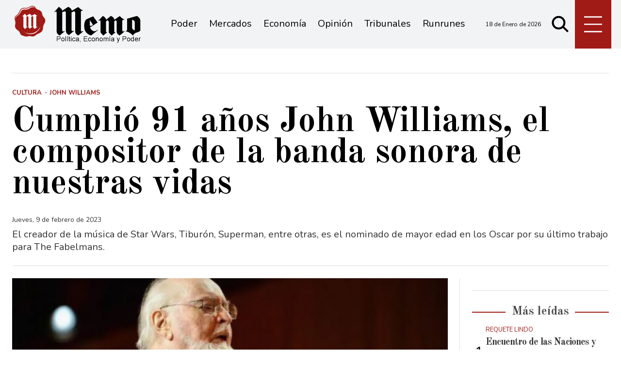

--- FILE ---
content_type: text/html; charset=ISO8859-1
request_url: https://www.memo.com.ar/cultura/cumplio-91-anos-john-williams-el-compositor-de-la-banda-sonora-de-nuestras-vidas/
body_size: 27021
content:
<!DOCTYPE HTML>
<html lang="es">
<head>
    <meta charset="ISO-8859-1"><link rel="icon" type="image/png" href="/files/image/1/1453/5db8829e3eb16-favicon_32_32!.png?s=251e892ed65e96e08e812459f4f00f67&d=1572318000" sizes="32x32"><link rel="icon" type="image/png" href="/files/image/1/1453/5db8829e3eb16-favicon_16_16!.png?s=e1445c3ab88879e1a0f2f6a8bb905b36&d=1572318000" sizes="16x16"><link rel="apple-touch-icon" href="/files/image/1/1453/5db8829e3eb16-favicon_256_256!.png?s=014ac29c612ac627c4017f3a844c2478&d=1572318000&88954v2"><meta name="apple-mobile-web-app-title" content="Memo"><meta name="apple-mobile-web-app-capable" content="yes"><meta name="apple-mobile-web-app-status-bar-style" content="black"><link rel="manifest" href="/files/site/manifest.json"><meta name="viewport" content="width=device-width, initial-scale=1.0"/><meta name="Generator" content="Víncolo CMS"><script>var vsm=vsm||{};vsm.cmd=vsm.cmd||[];</script><script defer src="/files/cachefiles/a9a9d2515b8608f259d68f69a76ffb0b.js?"></script><title>Cumplió 91 años John Williams, el compositor de la banda sonora de nuestras vidas - Noticias de Mendoza - Memo</title><meta name="description" content="El creador de la música de Star Wars, Tiburón, Superman, entre otras, es el nominado de mayor edad en los Oscar por su último trabajo para The Fabelmans.   "><meta name="keywords" content="john williams,premios oscar"><link rel="canonical" href="https://www.memo.com.ar/cultura/cumplio-91-anos-john-williams-el-compositor-de-la-banda-sonora-de-nuestras-vidas/"><script type="application/ld+json">{"@context":"http://schema.org","@type":"NewsArticle","headline":"Cumpli\u00f3 91 a\u00f1os John Williams, el compositor de la banda sonora de nuestras vidas","description":"El creador de la m\u00fasica de Star Wars, Tibur\u00f3n, Superman, entre otras, es el nominado de mayor edad en los Oscar por su \u00faltimo trabajo para The Fabelmans.   ","url":"https://www.memo.com.ar/cultura/cumplio-91-anos-john-williams-el-compositor-de-la-banda-sonora-de-nuestras-vidas/","datePublished":"2023-02-09T16:56:30-03:00","dateModified":"2023-02-09T16:56:30-03:00","image":"https://www.memo.com.ar/files/image/48/48255/63e549bad021d.png","author":{"@type":"Organization","name":"Noticias de Mendoza - Memo","url":"https://www.memo.com.ar","logo":{"@type":"ImageObject","url":"https://www.memo.com.ar/files/image/1/1452/5db8828fee7a9.png"},"sameAs":["http://facebook.com/elmemodiario","http://www.x.com/memodiario","http://www.instagram.com/elmemodiario","http://www.youtube.com/@UCcoJHSXCdnS7oDJ74-9LEEQ","http://www.linkedin.com/in/","https://pinterest.com/","https://es.wikipedia.org/wiki/"]},"keywords":"john williams,premios oscar","articleSection":"Cultura","articleBody":"John Williams suena como el candidato a  convertirse en la persona de m\u00e1s edad en recibir un \u00d3scar por su trabajo. El compositor, que ayer ha cumplido 91 a\u00f1os, puso la m\u00fasica a las pel\u00edculas m\u00e1s taquilleras de Hollywood. De la mano de Steven Spielberg, Williams compuso la banda original de Superman, Tibur\u00f3n, E.T. o Indiana Jones, y tambi\u00e9n la de Star Wars, con George Lucas. Tal vez nadie recuerde su nombre, pero todos conocemos su m\u00fasica.A los 91 a\u00f1os, Williams sigue trabajando junto a Spielberg y compuso la banda de Los Fabelman, por la que ya tiene una nominaci\u00f3n m\u00e1s al Oscar, estableciendo el r\u00e9cord de ser el nominado con m\u00e1s a\u00f1os de la historia de los premios.Adem\u00e1s, ostenta el r\u00e9cord de ser la segunda persona con m\u00e1s nominaciones, acumulando en total 53 a lo largo de su carrera (con 5 estatuillas ganadas). El primer puesto lo mantiene Walt Disney, con 59 nominaciones.    Disfrut\u00e1 de La Marcha Imperial dirigida por Williams","publisher":{"@type":"Organization","name":"Noticias de Mendoza - Memo","url":"https://www.memo.com.ar","logo":{"@type":"ImageObject","url":"https://www.memo.com.ar/files/image/1/1452/5db8828fee7a9.png"},"sameAs":["http://facebook.com/elmemodiario","http://www.x.com/memodiario","http://www.instagram.com/elmemodiario","http://www.youtube.com/@UCcoJHSXCdnS7oDJ74-9LEEQ","http://www.linkedin.com/in/","https://pinterest.com/","https://es.wikipedia.org/wiki/"]},"mainEntityOfPage":"https://www.memo.com.ar/cultura/cumplio-91-anos-john-williams-el-compositor-de-la-banda-sonora-de-nuestras-vidas/","speakable":{"@type":"SpeakableSpecification","xpath":["/html/head/title","/html/head/meta[@name='description']/@content"],"cssSelector":[".vsmcontent p"]}}</script><script data-type=vsmhit>vsm.cmd.push(function(){vsm.loadScript('/tools/hit.php?d=a0e8f4489979c2fe271401830c8e75ca3;39706;27399;3;23305;;11496,11497;&a=30','vsmhit');})</script><meta property="og:title" content="Cumplió 91 años John Williams, el compositor de la banda sonora de nuestras vidas"><meta property="og:description" content="El creador de la música de Star Wars, Tiburón, Superman, entre otras, es el nominado de mayor edad en los Oscar por su último trabajo para The Fabelmans.   "><meta property="og:url" content="https://www.memo.com.ar/cultura/cumplio-91-anos-john-williams-el-compositor-de-la-banda-sonora-de-nuestras-vidas/"><meta property="og:image" content="https://www.memo.com.ar/files/image/48/48255/63e549bad021d_600_315!.png?s=9b5f23b80edbbd0aa5e0aa94731949d7&d=1765858948"><meta property="og:image:width" content="600"><meta property="og:image:height" content="315"><style>*{-webkit-overflow-scrolling:touch;-webkit-tap-highlight-color:transparent;}html{box-sizing:border-box;}*,*:before,*:after{box-sizing:inherit;}html{font-size:10px;position:relative;height:100%;box-sizing:border-box;}body{margin:0;height:100%;box-sizing:border-box;}h1,h2,h3{font-weight:normal;padding:0;margin:0}.page{height:100%;box-sizing:border-box;}html.dropdown-modal{overflow:hidden;}a{text-decoration:none;transition:color ease-out 200ms,background-color ease-out 200ms,opacity ease-out 200ms,transform ease-out 200ms;}a:hover{opacity:1;}main a{color:var(--link-color);}main a:hover{color:var(--link-hover-color);}a{color:var(--link-color);}a:hover{color:var(--link-hover-color);text-decoration:underline;}.main-article h1{font-size:250%;margin-top:0;}.main-article h1 img{max-width:100%;height:auto;}body{color:black;}path,rect{fill:black;}.bgdark{background-color:black;color:rgba(255,255,255,0.85);}.bgdark path,.bgdark rect{fill:white;}[disabled],.disabled{opacity:0.4;pointer-events:none !important;}.dimmed,.gray{opacity:0.5;}.square{}.rounded{}.circled{}.visible-hidden{clip:rect(1px,1px,1px,1px) !important;clip-path:inset(50%) !important;height:1px !important;width:1px !important;margin:-1px !important;overflow:hidden !important;padding:0 !important;position:absolute !important}.btn{user-select:none;white-space:nowrap;max-width:100%;overflow:hidden;text-overflow:ellipsis;vertical-align:middle;display:inline-block}.btn-glass{color:inherit;}.btn-glass:hover,.btn-glass.hover{color:inherit;background-color:rgba(0,0,0,0.03);}.btn-glass:active,.btn-glass.active{color:inherit;background-color:rgba(0,0,0,0.08);}.bgdark .btn-glass:hover,.bgdark .btn-glass.hover{color:white;background-color:rgba(255,255,255,0.3);}.bgdark .btn-glass:active,.bgdark .btn-glass.active{color:inherit;background-color:rgba(255,255,255,0.2);}.btn.selected{color:inherit;background-color:rgba(0,0,0,0.015);}.bgdark .btn.selected{background-color:rgba(255,255,255,0.2);color:white}.btn-primary{border:none;font-size:1rem;line-height:54px;padding:0 40px;background-color:var(--button-background-color);letter-spacing:1px;display:inline-block;color:rgba(255,255,255,.8) !important;text-transform:uppercase;}.btn-primary:hover{background-color:var(--button-hover-background-color);}.btn-primary:active{background-color:var(--button-active-background-color);}.btn-primary img{vertical-align:middle;height:26px;opacity:.8;}.btn-primary img+span{margin-left:6px;}.btn-solid{border:1px solid rgba(0,0,0,0.5);font-size:1rem;line-height:54px;padding:0 40px;letter-spacing:1px;display:inline-block;color:rgba(0,0,0,0.8) !important;text-transform:uppercase;}.btn-solid:hover{}.btn-solid:active{}.btn-solid img{vertical-align:middle;height:26px;opacity:.8;}.btn-solid img+span{margin-left:6px;}.btn-zoom:hover{transform:scale(1.02) perspective(1px);}.btn-zoom:active{transform:scale(1) perspective(1px);}.btn-press:active{transform:scale(.98) perspective(1px);}.btn-moveup:hover{transform:translateY(-2px);}.btn-moveup:active{transform:translateY(0px);}button.busy .busyicon,div.vplpreloader,div.busy{border-color:rgba(255,255,255,0.5);white-space:nowrap;overflow:hidden;border-style:solid;border-top-color:transparent;animation:vcpspinneranimation 850ms infinite linear;display:inline-block;pointer-events:none}@keyframes vcpspinneranimation{from{transform:rotate(0deg);}to{transform:rotate(360deg)}}div.vplpreloader,div.busy.size64{width:64px;height:64px;border-radius:36px;border-width:3px}button.busy .busyicon,div.busy.size32{width:32px;height:32px;border-radius:20px;border-width:4px}div.busy.size19{width:19px;height:19px;border-radius:18px;border-width:4px}div.busy.size16{width:16px;height:16px;border-radius:10px;border-width:1px}div.vplpreloader,div.busy.absolute{top:50%;left:50%;position:absolute}div.busy.absolute.size16{margin:-8px 0 0 -8px}button.busy .busyicon,div.busy.absolute.size32{margin:-16px 0 0 -16px}div.vplpreloader,div.busy.absolute.size64{margin:-32px 0 0 -32px}.search-wrapper div.busy{animation:none}.search-wrapper div.busy.absolute.size19{left:5px;top:3px;margin:0px}.search-wrapper div.busy{opacity:0;transition:opacity 0.2s;display:block !important}.search-wrapper div.button{opacity:1;transition:opacity 0.2s;display:block !important}.search-wrapper div.process .busy{opacity:1;transition:opacity 0.3s;;animation:vcpspinneranimation 850ms infinite linear}.search-wrapper div.process .button{opacity:0;transition:opacity 0.3s}.clear{clear:both;font-size:0;height:0}ul{margin:0;padding:0;list-style-type:none;}.vsmhidden{display:none !important;}main{padding-bottom:5em;box-sizing:border-box;margin-left:auto;margin-right:auto;}@media (max-height:800px){main{padding-bottom:3em;}}@media (max-height:600px){main{padding-bottom:1em;}}.layout-columns{display:flex;align-items:stretch;justify-content:space-between;}.layout-columns>*:first-child{}.layout-columns>*+*{margin-left:3em;}@media(max-width:1024px){.layout-columns{flex-flow:row wrap;justify-content:center;}.layout-columns>*+*{margin-left:0;margin-top:1em;}.layout-columns .layout-columns{flex-flow:row;justify-content:space-between;}.layout-columns .layout-columns>*+*{margin-left:3em;margin-top:0;}}@media(max-width:600px){.layout-columns .layout-columns{flex-flow:row wrap;justify-content:center;}.layout-columns .layout-columns>*+*{margin-left:0;margin-top:1em;}}input:focus,button:focus{outline:none;}input[type=text],textarea,select{max-width:100%;}input{height:44px;;font-size:16px;}.dropdown-panel{box-shadow:0 0 5px rgba(0,0,0,.5);position:relative;background:inherit}.bgdark .dropdown-panel{background:rgba(0,0,0,0.8)}.dropdown-panel:empty{}a[vsm-ddp-close]{position:absolute;top:10px;right:10px;width:40px;height:40px;border-radius:50%;transition:opacity 250ms;}a[vsm-ddp-close]:after{position:absolute;left:0;top:0;width:100%;height:100%;line-height:40px;content:"\02A2F";color:white;font-size:40px;opacity:1;}a[vsm-ddp-close]:hover{opacity:0.8;}a[vsm-ddp-close]:active{opacity:0.5;}a[vsm-ddp-close]{background:var(--button-background-color);opacity:1;}.piece,.piece>.item{position:relative;box-sizing:border-box;}.piece .item .image img{vertical-align:middle;}.piece .items .item.hidden{opacity:0.3}article.main-article{margin-bottom:2em;width:100%}article.main-article header{margin-bottom:2em;}div.asides{margin-top:6em;}div.asides aside.box{max-width:400px;min-width:270px;margin-left:auto;margin-right:auto;margin-bottom:2em;border-radius:5px;text-align:center;}aside.box h1{font-size:1.5rem;margin-top:0;}aside.box .illustration{margin-top:1em;}aside.box .btn{margin:0.5em 0.5em;}.box{border:1px solid #e0e0e0;padding:1.5em 1em;box-shadow:rgba(0,0,0,.03) 4px 4px;}.listsearch-wrapper,.sectiontitlesummary-wrapper{display:blockpadding:10px 20px;box-sizing:border-box;opacity:0.9}.sectiontitlesummary-wrapper .sectiontitle{font-size:400%;font-weight:bold;color:var(--link-hover-color)}.sectiontitlesummary-wrapper .sectionsummary{font-size:180%}#vsmtooltip{padding:10px;background-color:#000;color:#f0f0f0;border:0px solid rgba(0,0,0,1);max-width:400px;border-radius:3px;font-size:1.4em;}:root{--button-background-color:#ccc;--button-hover-background-color:rgba(19,27,96,0.7);--button-border-radius:4px;--border-radius:20%;--folder-piece-color:rgba(255,255,255,1);--folder-piece-hover-color:rgba(255,255,255,0.8);--title-piece-color:#010202;--title-piece-hover-color:rgba(0,0,0,0.7);--link-color:#333;--link-hover-color:#000;--link-active-color:#e7312c;--background-main-color:#A01A16;--background-second-color:#e3dfd4;--background-third-color:#010202;--background-fourth-color:#636163;--title-font:'Old Standard TT',serif;--default-font:'Nunito',sans-serif;--summary-font:'Nunito';--body-font:'Crimson Text';--botton-font:'Noto Serif';--page-width:1240px;--extended-page-width:1350px;--margin-spacer:25px;--min-zone-width:300px;--border-piece-color:#e1dfdf;}.page-width{width:calc(100% - 5em);max-width:var(--page-width);margin-left:auto;margin-right:auto;}.extended-width{width:calc(100% - 5em);max-width:var(--extended-page-width);margin-left:auto;margin-right:auto;}.full-width{width:calc(100% - 5em);max-width:none;margin-left:auto;margin-right:auto;}.bgdark{color:rgba(255,255,255,0.9)}.media #vsmimgbutton{right:0}body{font-family:var(--default-font)}main{padding:var(--margin-spacer) 0}.clear{clear:both;font-size:0;height:0}.separator{clear:both;font-size:0;height:1px;background:#e1dfdf;margin:var(--margin-spacer) 0;position:relative;width:100%;}.zone{position:relative;flex-shrink:0;flex-grow:0}.interior .zone{margin-bottom:var(--margin-spacer)}.block-child{display:flex;flex-direction:row;flex-wrap:wrap}.z25{width:calc((100% - (var(--margin-spacer) * 6)) / 4)}.z25_75{width:calc(25% - var(--margin-spacer))}.z30{width:calc(30% - (var(--margin-spacer) / 2))}.z33{width:calc((100% - (var(--margin-spacer) * 4)) / 3)}.z50{width:calc(50% - var(--margin-spacer))}.z70{width:calc(71.1% - (var(--margin-spacer) * 2))}.z75{width:calc(75% - (var(--margin-spacer)))}.z100{width:100%}.zfull{clear:both}.zleft{float:left;margin-right:calc(var(--margin-spacer) * 2);position:relative}.zleft:after{content:"";width:1px;position:absolute;top:0;bottom:0;right:calc(var(--margin-spacer) * -1);background:var(--border-piece-color)}.zright{float:right}.block3A .section UL{background:#a9cce7}.block3A .global UL{background:#d9f3ff}.block-idx-1 .block2{display:flex;flex-direction:row;flex-flow:row wrap;align-items:flex-start}path,rect{fill:var(--background-third-color);stroke:var(--background-third-color);opacity:1;transition:opacity 0.3s}.bgdark path,.bgdark rect{fill:rgba(255,255,255,0.8);stroke:rgba(255,255,255,0.8)}.section-title,.piecetitle{font-family:var(--title-font);font-size:2.5em;padding:0;color:#4d4d4d;line-height:1.4em;width:100%;display:block;position:relative;font-weight:bold;text-align:center;margin-bottom:0.5em;background-color:inherit;}.piecetitle a{color:inherit}.piecetitle>div{background-color:inherit;;padding:0 0.5em;display:inline-block;position:relative;z-index:1;}.piecetitle:before{content:"";display:block;position:absolute;top:50%;width:100%;border-bottom:2px solid var(--background-main-color);height:2px;}.z100 .piecetitle{font-size:280%}#footer-follow-us .svg-icon img,#footer-follow-us .svg-icon svg{opacity:1}.svg-icon:hover path,.svg-icon:hover rect{opacity:0.7;transition:opacity 0.3s}.search-box path.circle,.search-box path.line{fill:transparent !important}article .author{margin-bottom:1em;font-size:1.5em}article .author .authorimage{display:inline-block;vertical-align:middle;margin-right:5px}article .author .authorimage img{width:80px;height:80px}article .author .authorinfo{display:inline-block;vertical-align:middle;font-weight:bold}article .author .authorinfo .authorjobtitle{font-weight:normal;margin-top:0.5em;font-size:90%;}article .author .authorinfo:empty:before{content:"";}article .author .authortitle{display:inline;}article .separatorLine{border-bottom:1px dotted #E9E9E9;margin-bottom:1.7em}.piece .folder{background-color:var(--background-main-color);display:inline-block;color:var(--folder-piece-color);padding:4px;text-transform:uppercase;font-size:13px;position:absolute;margin-top:-33px;left:0px}.piece .folder a{color:var(--folder-piece-color)}.piece .folder:hover a{color:var(--folder-piece-hover-color)}.piece .nomedia .folder{position:relative;margin:0 0 10px 0}.piece .author-datetime{font-size:100%;text-align:right;margin-bottom:0.5em}.piece .author{font-weight:bold;margin-top:var(--margin-spacer);font-size:1.4em}.piece .author a{color:inherit}.piece .authortitle{display:inline-block;font-weight:inherit;font-size:inherit}.piece .author:before{content:"Por";margin-right:0.3em;}.piece .author + .datetime:before{content:" - ";}.piece .author:empty:before{content:"";}.piece .datetime:empty:before{content:"";}.piece .author:empty + .datetime:before{content:"";}.piece .title{font-family:var(--title-font);font-weight:700;font-size:3em;line-height:1.2em;letter-spacing:-1px;margin-bottom:0.5em;text-align:left;color:var(--title-piece-color)}article.main-article .piece .title,.zone.less50 .piece .title{line-height:1.3em}.piece.bgdark .title{color:inherit;}.piece .title a:hover{color:var(--title-piece-hover-color);opacity:1;transition:opacity 0.3s}.piece .kicker{font-size:1.3em;line-height:1.2em;text-transform:uppercase;margin-bottom:0.4em;color:var(--background-main-color)}.piece .summary{font-family:var(--summary-font);font-size:1.8em;line-height:1.9em;text-align:left;color:inherit}.piece .date{font-family:var(--summary-font);font-size:1.4em;line-height:1.35em;text-align:left;color:inherit;}.piece .withwidget .media .image{position:relative}.piece .withwidget .media .image:before{content:"";position:absolute;width:50px;height:50px;bottom:4%;left:3%;background:url('/0/lib/svg-icons/videoplay.svg') no-repeat 0 0;z-index:1;background-size:50px;pointer-events:none;transition:all 0.3s}.piece .withwidget:hover .media .image:before,.piece .withwidget:hover .media .image:after{transform:scale(1.1);transition:all 0.2s}.sectiontitlesummary-wrapper .sectiontitle{font-family:var(--title-font);font-size:5em;padding:0.2em 0;color:#000}.sectiontitlesummary-wrapper .sectionsummary{font-family:var(--summary-font);font-size:2.5em;}.dropdown-panel{background:#fff}section.search-box{width:50px;top:unset;right:unset;margin-left:5px}section.search-box .svg-icon.search{width:50px}.page-header-collapsed #page-header-container section.search-box{position:relative}#page-header #page-header-main-menu-button{margin-left:5px}.piece.relacionados.news{margin-left:calc((100% - 720px)/2)}@media (max-width:1220px){.piece.relacionados.news{margin-left:0}}.piece.relacionados.news .piece.grid .items .item{width:50%;padding:0 var(--margin-spacer) 0 0;margin:0 0 calc(var(--margin-spacer)) 0;box-sizing:border-box}.piece.relacionados.news .piece.grid .items .item:after{content:"";position:absolute;top:0;bottom:0;right:0;width:1px;background-color:var(--border-piece-color);display:block}.piece.relacionados.news .piece.grid .items .item:nth-child(2n + 2){padding:0 0 var(--margin-spacer) 0;padding:0 0 0 var(--margin-spacer)}.piece.relacionados.news .piece.grid .items .item:nth-child(2n + 2):after{display:none}.piece.relacionados.news .piece.grid .items .item:nth-child(2n + 2):before{content:"";position:absolute;left:-100%;width:200%;height:1px;bottom:calc(var(--margin-spacer) * -1);background-color:var(--border-piece-color)}.piece.relacionados.news .piece.grid .items .item:last-child:before{display:none}.piece.relacionados.news .piece.grid .items .media-ts-wrapper{flex-direction:row}.piece.relacionados.news .piece.grid .items .media-ts-wrapper .media{width:35%;flex-shrink:0;margin-right:2%}.piece.relacionados.news .piece.grid .items .media-ts-wrapper .media{width:35%;flex-shrink:0}.piece.relacionados.news .ts>.title{font-size:2.4em}.piece.relacionados.news .ts>.summary{display:none}@media (max-width:1024px){.z25_75{width:calc(30% - var(--margin-spacer))}.z75{width:calc(70% - var(--margin-spacer))}.z30{width:calc(50% - var(--margin-spacer))}.z70{width:calc(50% - var(--margin-spacer))}.z25{width:calc(50% - var(--margin-spacer));margin-bottom:var(--margin-spacer)}.z25ml{margin-right:0;margin-bottom:var(--margin-spacer)}.z25ml:after{display:none}.z25mr{margin-top:var(--margin-spacer);position:relative;margin-bottom:0}.z25mr:before{content:"";position:absolute;width:100%;height:1px;background-color:#e1dfdf;top:calc(var(--margin-spacer) * -1);left:0}.z25.zright{margin-top:var(--margin-spacer);position:relative;margin-bottom:0}.z25.zright:before{content:"";position:absolute;width:100%;height:1px;background-color:#e1dfdf;top:calc(var(--margin-spacer) * -1);left:0}.piece.relacionados.news .piece.grid .items .item .ts>.title{font-size:2em}.piece.relacionados.news .piece.grid .items .item .ts>.summary{font-size:1.3em}}@media (max-width:1023px){#page-header #page-header-main-menu-button{margin-left:auto}}@media (max-width:768px){.z25_75{width:100%;margin-top:var(--margin-spacer)}.z25_75:before{content:"";position:absolute;width:100%;height:1px;background-color:#e1dfdf;top:calc(var(--margin-spacer) * -1)}.z75{width:100%;margin-right:0;margin-bottom:var(--margin-spacer);position:relative}.z75:after{display:none}.z100.zleft{margin-right:0}.z30{width:100%;margin-right:0}.z30.zright{margin-bottom:0;margin-top:var(--margin-spacer)}.z30.zright:before{content:"";position:absolute;width:100%;height:1px;background-color:#e1dfdf;top:calc(var(--margin-spacer) * -1)}.z30.zleft{margin-bottom:var(--margin-spacer)}.z30:after{display:none}.z70{width:100%;margin-right:0}.z70.zleft{margin-bottom:var(--margin-spacer)}.z70.zright{margin-bottom:0;margin-top:var(--margin-spacer)}.z70.zright:before{content:"";position:absolute;width:100%;height:1px;background-color:#e1dfdf;top:calc(var(--margin-spacer) * -1)}.z70:after{display:none}.z33{width:100%;margin-right:0;margin-bottom:var(--margin-spacer)}.z33:after{display:none}.z33m{margin-top:var(--margin-spacer)}.z33m:before{content:"";position:absolute;width:100%;height:1px;background-color:#e1dfdf;top:calc(var(--margin-spacer) * -1)}.z33.zright{margin-bottom:0;margin-top:var(--margin-spacer)}.z33.zright:before{content:"";position:absolute;width:100%;height:1px;background-color:#e1dfdf;top:calc(var(--margin-spacer) * -1)}.z25{width:100%;margin-bottom:var(--margin-spacer);margin-right:0}.z25ml{margin-top:var(--margin-spacer)}.z25ml:before{content:"";position:absolute;width:100%;height:1px;background-color:#e1dfdf;top:calc(var(--margin-spacer) * -1)}.z25:after{display:none}article.main-article .article-toolbar .share UL LI.whatsapp{display:inline-block}.sectiontitlesummary-wrapper .sectiontitle{font-size:3em}}@media(max-width:600px){.piece.relacionados.news .piece.grid .items .item{width:100%;padding:0;margin:0 0 calc(var(--margin-spacer)) 0}.piece.relacionados.news .piece.grid .items .item:after{width:100%;height:1px;top:unset;right:unset;bottom:calc(var(--margin-spacer)/2 * -1)}.piece.relacionados.news .piece.grid .items .item:nth-child(2n + 2){padding:0}.piece.relacionados.news .piece.grid .items .item:nth-child(2n + 2):after{display:block}.piece.relacionados.news .piece.grid .items .item:nth-child(2n + 2):before{display:none}.piece.relacionados.news .piece.grid .items .item .media-ts-wrapper .media{margin-bottom:0}.piece.relacionados.news .piece.grid .items .item:last-child:after{display:none}.piece.relacionados.news .piece.grid .items .item .ts>.title{font-size:1.8em;margin-bottom:0}}@media (max-width:480px){.page-width{width:calc(100% - 2.5em);}.zleft:after{display:none}.z50{width:100%;margin-right:0}.z50.zleft{margin-bottom:var(--margin-spacer)}.z50.zright{margin-top:var(--margin-spacer)}.z50.zright:before{content:"";position:absolute;width:100%;height:1px;background-color:#e1dfdf;top:calc(var(--margin-spacer) * -1)}.z70.zright{margin-top:var(--margin-spacer)}.z30.zleft{margin-bottom:var(--margin-spacer)}.z30.zleft:before{content:"";position:absolute;width:100%;height:1px;background-color:#e1dfdf;bottom:calc(var(--margin-spacer) * -1)}.z30.zright{margin-top:var(--margin-spacer)}.z30.zright:before{content:"";position:absolute;width:100%;height:1px;background-color:#e1dfdf;top:calc(var(--margin-spacer) * -1)}.z25ml{margin-top:var(--margin-spacer)}.z25ml:before{content:"";position:absolute;width:100%;height:1px;background-color:#e1dfdf;top:calc(var(--margin-spacer) * -1);left:0}.z25mr{margin-top:var(--margin-spacer)}}.follow-us-list{line-height:46px}.follow-us-list li{width:40px;height:40px}.follow-us-list li .svg-icon{background:transparent}.follow-us-list li a:hover .svg-icon:before{background:transparent}.follow-us-list li .svg-icon:before{background:transparent}#main-menu-panel .svg-icon.x img,#main-menu-panel .svg-icon.x svg,.article-toolbar .svg-icon.x svg{max-width:70%}#page-header{min-height:60px;max-height:19vh;margin:0 auto;position:relative;box-sizing:border-box;transition:height 200ms;background:var(--background-main-color);}#page-header-container{height:inherit;position:relative}#page-header.bglight{background:#fff}#page-header.bgdark{background:var(--background-main-color);}#page-header-container{display:flex;align-items:center;}#page-header-container>*{position:relative;display:inline-block;vertical-align:middle;vertical-align:top;margin-right:1rem;white-space:nowrap}#page-header.block-vertical{max-height:initial}#page-header.block-vertical #page-header-container{display:block;align-items:center;}#page-header.block-vertical #page-header-container>*{position:relative;display:block;margin-right:0;white-space:normal}.page-header-collapsed #page-header{position:fixed;width:100%;top:0;z-index:10000}.page-header-collapsed #page-header .bgdark{background-color:#222;}.vincolo-topbar.page-header-collapsed #page-header{top:50px;}.page-header-collapsed #page-header{height:60px;}.page-header-collapsed body{padding-top:60px;}#page-header .logo-wrapper{position:relative;height:75%;overflow:hidden;top:50%;transform:translateY(-50%);}#page-header .main-menu-button{margin:0}.main-menu-button a{display:inline-block;padding:0;}.main-menu-button a:active .svg-icon{opacity:0.90;transition:transform 200ms}.main-menu-button .text{display:none;}.main-menu-button .svg-icon{width:46px;height:46px;background-color:transparent;}.main-menu-button .svg-icon:before{display:none;}#page-header .main-menu-button{display:none;}#page-header .main-menu-wrapper{overflow:hidden;position:relative;top:50%;transform:translateY(-50%);transition:transform linear .2ms;background:transparent;}@media (max-width:1023px){#page #page-header{height:60px;margin-bottom:0}#page-header .main-menu,#page-header .follow-us,#page-header-datetime{display:none;}#page-header #page-header-search-box{display:none;}#page-header #page-header-container .main-menu-button{display:block}#main-menu-panel{background:rgba(0,0,0,0.9)}.piece.grid .piece.banner,.piece.grid .items .item{height:auto}}#page-header-container{margin:0 auto;width:100%;height:100%}#page #page-header{height:100px;;transition:all .3s ease-out;background:rgba(241,242,243,0.9);}#page-header-container.full-width{width:100%}#page-header-datetime{margin-left:auto;font-size:1.2em}.page-header-collapsed #page-header{box-shadow:0 2px 2px 0 rgba(0,0,0,0.16)}.page-header-collapsed #page-header #page-header-datetime{opacity:0;visibility:hidden}#page-header-stacked-datetime{font-size:15px;margin:20px 0}#page-header.block-vertical #page-header-container{height:100%;box-sizing:border-box}.page-header-collapsed #page #page-header{height:60px;transition:height .3s !important}#page-header .main-menu-button{transition:all 0.2s;display:block;background:var(--background-main-color);height:100%;width:75px;margin-left:auto}.page-header-collapsed #page-header .main-menu-button{width:60px}#page-header .main-menu-button .svg-icon{width:100%;height:100%}#page-header .main-menu-button .svg-icon svg{top:50%;transform:translate(0,-50%);height:70%}#page-header .main-menu-button .svg-icon svg path{stroke-width:20px;stroke:#fff;}.logo-wrapper{position:relative;margin:0;padding:0;}.logo-wrapper A.logo{color:inherit;}.logo-wrapper A.logo SPAN{display:inline-block;line-height:100%;font-size:2rem;max-width:100%;position:absolute;top:50%;transform:translateY(-50%);transition:opacity 500ms;}.logo-wrapper A.logo img{max-width:100%;max-height:100%;position:absolute;top:50%;left:0;transform:translate(0%,-50%);width:auto;height:auto}.logo-wrapper.empty-piece{min-width:50px;min-height:50px;}.logo-wrapper.empty-piece A.logo{width:100%;height:100%;display:inline-block;border:3px dotted transparent;border-color:inherit;opacity:.5;}.logo-wrapper.empty-piece A.logo span{text-align:center;width:100%;}A.logo .dark{opacity:0;visibility:hidden;transition:opacity 500ms;}A.logo .light{opacity:1;visibility:visible;transition:opacity 500ms;}.bgdark A.logo .light{opacity:0;visibility:hidden;transition:opacity 500ms;}.bgdark A.logo .dark{opacity:1;visibility:visible;transition:opacity 500ms;}#page-header .logo-wrapper{;top:0;transform:none;transition:height 200ms,width 200ms,background 200ms;width:260px;height:90%;margin:0 5rem 0 1em;max-width:60%}#page-header .logo-wrapper A.logo img{left:0;transform:translate(0,-50%);}.page-header-collapsed #page-header .logo-wrapper{width:190px}.search .message{line-height:2em;margin-bottom:1.5em;font-size:14px;font-family:'open_sans_condensedbold';text-transform:uppercase;color:#1D1D1B}.search .message .searchtext{color:#BED630;font-style:italic}.search .pager{text-align:center;font-size:140%;margin-top:2em;font-family:Lo;font-weight:normal}.search .pager .page,.search .pager .selected{width:auto;border:1px solid #770200;border-radius:2px;box-shadow:none;background:none;padding:5px 8px;display:inline-block;margin-right:5px}.search .pager .page:hover,.search .pager .prev:hover,.search .pager .next:hover{background:rgba(119,2,0,0.6);color:#fff}.search .pager .prev{margin-left:16px;padding:5px 8px}.search .pager .next{margin-right:2px;padding:5px 8px}.search .pager .selected{color:#fafafa;background-color:#770200}.listsearch-wrapper{background-color:rgba(0,0,0,0.05);width:100%;line-height:120%;padding:20px;box-sizing:border-box;margin-bottom:20px}.search-box{width:40px;height:40px;cursor:pointer;transition:all 200ms}.search-box form{margin:0;}.search-box input{position:relative;opacity:0;width:100%;padding-left:46px;padding-right:6px;transition:opacity 250ms,width 500ms;border:none;background-color:rgba(255,255,255,0.2);color:white;}.search-box input{height:inherit;border-radius:6px;font-size:16px;}.page-header-collapsed .search-box.focus,.search-box.focus{cursor:default;max-width:100%;width:320px;margin-left:-190px;transition:all 500ms;height:40px}.search-box.focus input{opacity:1;padding-left:40px}.search-box.focus:after{transform:scale(.8) rotate(90deg) translateX(-60%);}.search-box.busy:after{left:6px;top:6px;width:70%;height:70%;border:4px solid white;border-top-color:rgba(255,255,255,0.95);border-right-color:rgba(255,255,255,0.9);border-bottom-color:rgba(255,255,255,0.35);border-radius:50%;background-image:none;animation:busyanimation 850ms infinite linear;}.page-header-collapsed .search-box:after{width:30px;height:30px}@keyframes busyanimation{0%{transform:rotate(0deg);}100%{transform:rotate(360deg);}}.page-header-collapsed #page-header.block-vertical #page-header-container>.search-box{display:none}#page-header-container>.search-box{margin-right:0}.search-box{position:absolute;top:2px;right:0;width:30px}.search-box:after{opacity:0.5}.search-box input{background-color:rgba(0,0,0,0.95)}.search-box .svg-icon.search{background-color:transparent;;position:absolute;top:50%;transform:translate(-0%,-50%);width:30px}.search-box.focus .svg-icon.search{transform:translate(-0%,-50%) rotate(90deg)}.search-box path.circle,.search-box path.line{fill:transparent}.search-box.focus .svg-icon.search{width:30px}.search-box.focus path.circle,.search-box.focus path.line,.search-box.focus:hover path.circle,.search-box.focus:hover path.line{stroke:#fff}.svg-icon.search:hover path,.svg-icon.search:hover rect{fill:transparent;stroke:var(--link-hover-color)}#page-header-stacked-search-box .svg-icon.search{width:45px;left:0;transition:all 200ms}#page-header-stacked-search-box.focus .svg-icon.search{width:30px;left:0;transition:all 1200ms}@media (min-width:1023px){#page-header.block-vertical #page-header-container>.search-box{top:5px}}.main-menu{line-height:2.8em;overflow:hidden;min-width:65px}.main-menu ul{position:relative;padding:0;white-space:nowrap;list-style:none;}.main-menu>ul{background:inherit}.main-menu li{display:inline-block;white-space:nowrap;background:inherit}.main-menu li a{display:inline-block;padding:0 1em;cursor:pointer;vertical-align:top;box-sizing:border-box;color:inherit}.main-menu li span.text{display:inline-block;max-width:100%;overflow:hidden;vertical-align:top;text-overflow:ellipsis;}.main-menu a:active,.main-menu a.selected{}.main-menu .more-button>a{display:inline-block;position:relative;white-space:nowrap;}.main-menu .more-button>a>.text{}.main-menu .more-button>a>.text:after{display:inline-block;content:"\25BE";margin-left:0.3em;transform:scale(2,1);display:inline-block;}.main-menu .more-panel{position:absolute;max-height:500px;width:250px;overflow:auto;padding:4px;}.main-menu .more-list li{display:block;overflow:hidden;white-space:nowrap;text-overflow:ellipsis;width:100%;}.main-menu .more-list a{display:block;}.main-menu-panel{text-align:center;width:314px;height:600px;display:none;padding:2em;box-sizing:border-box;overflow:auto;}.main-menu-panel[vsm-ddp-pos="modal"]{padding-top:calc(40px + 2em);}.main-menu-panel .main-menu-wrapper{display:block;margin:0;}.main-menu-panel .main-menu{}.main-menu-panel .main-menu{width:100%;max-width:360px;margin-left:auto;margin-right:auto;}.main-menu-panel .main-menu ul{white-space:normal;line-height:50px;letter-spacing:0.5px;text-align:center;}.main-menu-panel .main-menu li{display:block;}.main-menu-panel .main-menu a{width:100%;}.main-menu-panel .follow-us{text-align:left;width:100%;max-width:500px;margin:20px auto;padding:10px 0}.main-menu-panel .follow-us ul{text-align:center;}.main-menu-panel .follow-us li{width:40px;height:40px;display:inline-block;box-sizing:border-box;margin:0 0.4em}.main-menu-panel .follow-us li a{display:inline-block;box-sizing:border-box;}.main-menu-panel .follow-us li .svg-icon:before{border-radius:5px;}.main-menu-panel .search-box{left:50%;position:relative;transform:translate(-50%,0)}.main-menu-panel .search-box.focus{margin-left:0;}@media (max-width:480px){.main-menu-panel .main-menu{max-height:57vh;overflow:auto}}.main-menu{position:relative;box-sizing:border-box;font-size:2em;line-height:2em;transition:line-height 0.2s}.page-header-collapsed .main-menu{line-height:1.5em}#main-menu-panel{background-color:rgba(255,255,255,1);padding:1em;font-size:2em}#main-menu-panel .main-menu{font-size:1em}.main-menu li{position:relative;transition:border-color 0.2s;border-bottom:2px solid transparent;display:none}.main-menu li.more-button{opacity:0;visibility:hidden}.main-menu li.more-button a,.main-menu li.mitem.arrow a,.main-menu li.mitem a.dd{padding:0 1.6em 0 1em}.main-menu li.mitem .ddb{position:absolute;margin:0 !important;right:0px}.main-menu li a{margin:0 0.1em;padding:0 0.5em}.main-menu>ul>li.selected,.main-menu>ul>li:hover{border-bottom-color:var(--background-main-color)}.main-menu li:nth-child(-n+6){display:inline-block}#main-menu-panel-menu .main-menu>ul>li{display:block}#main-menu-panel-menu .main-menu>ul>li.selected,#main-menu-panel-menu .main-menu>ul>li:hover{border-color:transparent;}#main-menu-panel-menu .main-menu>ul>li .ddb{display:none}#main-menu-panel-menu .main-menu li a{margin:0}#main-menu-panel-menu .main-menu li a .text{border-bottom:2px solid transparent}#main-menu-panel-menu .main-menu li a:hover .text{border-color:var(--background-main-color);}#main-menu-panel{color:inherit}#main-menu-panel-menu .main-menu .mitem{white-space:normal}#main-menu-panel-menu .main-menu li.mitem{margin-bottom:5px}#main-menu-panel-menu .main-menu .mitem.button{padding-bottom:5px}.main-menu .more-panel .mitem>.ddb.button,#main-menu-panel-menu .main-menu .mitem>.ddb.button{display:none;}.main-menu .more-panel .mitem>.vsmmenu,#main-menu-panel-menu .main-menu .mitem>.vsmmenu{max-width:80%;margin:0 auto;position:relative;opacity:1;visibility:visible;left:unset;;background:#f2f2f2;border:0;box-shadow:none;width:100%;text-align:center;font-size:13px;float:none;transform:unset}.main-menu .more-panel .mitem>.vsmmenu:after,#main-menu-panel-menu .main-menu .mitem>.vsmmenu:after{content:"";display:block;position:absolute;transform:rotate(-45deg) translate(-50%,0);box-shadow:none;width:14.3px;height:14.3px;top:-11px;left:50%;background:#f2f2f2;}#main-menu-panel-menu .main-menu .dropdown-panel.vsmmenu:before{display:none}#main-menu-panel-menu .main-menu .dropdown-panel .mitem{background:transparent}#main-menu-panel-menu .main-menu .mitem>.vsmmenu .mitem{text-align:center;}.main-menu-panel[vsm-ddp-pos="modal"]{padding-top:calc(10px + 2em);}.main-menu a.ddb.button .ddb{display:none;visibility:0}.main-menu .mitem.arrow .ddb{display:none;visibility:0}.main-menu .mitem.arrow a.mitem:after,.main-menu a.ddb.button:after,.main-menu .more-button>a>.text:after{content:"";display:inline-block;width:9px;height:9px;border:solid rgba(255,255,255,0.6);border-width:0 3px 3px 0;position:absolute;top:50%;transform:rotate(45deg) translate(-50%,-50%);border-color:inherit;right:0.5em;}#page .main-menu-panel{min-height:623px;height:auto;padding:3em 1em 1em 1em}.main-menu-panel .search-box{cursor:default;max-width:100%;width:320px;margin-left:0;transition:all 500ms;height:40px;}.main-menu-panel .search-box input{opacity:1;padding-left:40px}.main-menu-panel .search-box:after{transform:scale(.8) rotate(90deg) translateX(-60%);}.main-menu-panel .search-box:after{left:6px;top:6px;width:70%;height:70%;border:4px solid white;border-top-color:rgba(255,255,255,0.95);border-right-color:rgba(255,255,255,0.9);border-bottom-color:rgba(255,255,255,0.35);border-radius:50%;background-image:none;animation:busyanimation 850ms infinite linear;}#main-menu-panel #page-header-stacked-search-box .svg-icon.search{width:30px;left:0;transform:translate(-0%,-50%) rotate(90deg);}.main-menu-panel .search-box path.circle,.main-menu-panel .search-box path.line,.main-menu-panel .search-box:hover path.circle,.main-menu-panel .search-box:hover path.line{stroke:#fff;}@media (max-width:480px){header>nav.main-menu{display:none}#main-menu-panel-menu nav.main-menu{background:transparent;box-shadow:none}#page-header.block-vertical #page-header-container #main-menu{opacity:0;visibility:hidden}.main-menu>ul>li.selected,.main-menu>ul>li:hover{background-color:unset;transition:unset;color:var(--title-piece-hover-color)}}.svg-icon{overflow:hidden;position:relative;display:inline-block;transition:opacity 200ms;min-width:16px;min-height:16px;text-align:center;background-color:rgba(0,0,0,0.3);vertical-align:middle;}.svg-icon img,.svg-icon svg{position:relative;z-index:1;width:100%;height:100%;transition:opacity ease-out 200ms,filter ease-out 200ms;display:inline-block;vertical-align:middle;}.svg-icon:before{content:"";position:absolute;z-index:0;top:0;left:0;width:100%;height:100%;opacity:0;transition:opacity ease-out 200ms;}.svg-icon{fill:#ffffff}.svg-icon:before{background-color:#333;}.svg-icon.googleplus:before{background-color:#dc4e41;}.svg-icon.linkedin:before{background-color:#0077b5;}.svg-icon.pinterest:before{background-color:#bd081c;}.svg-icon.facebook:before{background-color:#495899;}.svg-icon.twitter:before{background-color:#6cadde;}.svg-icon.instagram:before{background:radial-gradient(circle at 30% 107%,#fdf497 0%,#fdf497 5%,#fd5949 45%,#d6249f 60%,#285AEB 90%);}.svg-icon.whatsapp:before{background-color:#25D366;}.svg-icon.rss:before{background-color:#f26522;}:not(:hover) .svg-icon.youtube svg .tube{fill:#fff;}:not(:hover) .svg-icon.youtube svg .play{fill:transparent;}.svg-icon.youtube{fill:green;}.svg-icon.youtube svg .play{fill:transparent;}.svg-icon.youtube:before{background-color:white;}a:hover .svg-icon:before{opacity:1;}a:hover .svg-icon img,a:hover .svg-icon svg{opacity:1 !important;}.share{}.share .title{}.share UL{margin:0;padding:0;list-style:none;white-space:nowrap;}.share LI{display:inline-block;margin:0;padding:0;margin-bottom:1.5em;}.share A{display:inline-block;position:relative;cursor:pointer;width:38px;height:38px;line-height:38px;box-sizing:border-box;color:inherit;border-radius:5px;transition:background-color 250ms;}.share .svg-icon{width:inherit;height:inherit;line-height:inherit;border-radius:0;background-color:transparent;}.share .svg-icon:before{border-radius:0;}.share .text{display:none;margin-left:0.4em;}.share .count{position:absolute;left:0;width:100%;top:-20px;text-align:center;color:#333;font-family:Arial,Helvetica,Sans-serif;font-size:11px;opacity:0;transform:translateY(5px);transition:opacity 200ms,transform 250ms;}.share A:hover .count{opacity:1;transform:translateY(0);display:none;}.share UL A:hover rec,.share UL A:hover path{fill:#fff}.share-list-panel{box-sizing:border-box;min-width:200px;position:absolute;overflow:auto;}.share-list-panel UL{padding:0.3em;}.share-list-panel UL LI{margin-right:0;display:block;line-height:44px;white-space:nowrap;}.share-list-panel UL A{width:100%;}.share-list-panel UL A:hover{background:rgba(0,0,0,0.05);}.share-list-panel UL .svg-icon{vertical-align:top;}.share-email-panel{box-sizing:border-box;width:350px;height:425px;padding:20px;overflow:auto;}.share-email-panel .title{height:2.5em;line-height:2.5em;background-color:var(--background-main-color);font-size:160%;color:#fff;padding:0 1em;text-transform:uppercase;margin-bottom:1em}.share-email-panel .input{margin-bottom:1.5em}.share-email-panel .input.button{margin-bottom:0}.share-email-panel label{line-height:1em;display:block;font-size:160%;margin-bottom:0.2em}.share-email-panel input{width:100%}.share-email-panel textarea{width:100%;line-height:1.5em;resize:none;min-height:5em}.share-email-panel .input.button{text-align:right}.share-email-panel .input.grecaptcha>div{float:right}.share-email-panel .input.grecaptcha:after{content:"";display:block;clear:right}.share-email-panel .share-email-form.visible{visibility:visible;opacity:1;margin-left:0;transition:opacity 0.5s 0.5s}.share-email-panel .share-email-form.hidden{height:0;visibility:hidden;opacity:0;margin-left:-10000px;transition:opacity 0.3s,visibility 0s 0.3s,margin-left 0s 0.3s;}.share-email-panel .share-email-result.visible{position:absolute;text-align:center;font-size:1.5em;;visibility:visible;opacity:1;margin-left:0;transition:opacity 0.5s 0.5s;top:50%;left:0;right:0;transform:translateY(-50%);}.share-email-panel .share-email-result.hidden{height:0;visibility:hidden;opacity:0;filter:alpha(opacity=0);margin-left:-10000px;transition:opacity 0.3s,visibility 0s 0.3s,margin-left 0s 0.3s;}.share-email-panel a[vsm-ddp-close]{top:22px;right:22px}.share-email-panel div.vplpreloader{border-color:rgba(0,0,0,0.5);border-top-color:transparent;}.piece.news .media img{width:100%;height:auto}.piece.news .title{font-size:200%;margin-bottom:0.5em}.piece.news{background-color:#ffffff}.piece.news.padding{padding:calc(var(--margin-spacer)/2);}.piece.news.text-center .ts{text-align:center}.piece.news .title{font-size:4.5em;margin-bottom:calc(var(--margin-spacer) / 2);text-align:inherit;line-height:1em}.piece.news .title a{color:inherit;opacity:0.9;transition:opacity 0.3s}.piece.news .title a:hover{color:inherit;}.piece.news .date{opacity:0.9}.piece.news .summary{opacity:0.9}.piece.news .media-ts-wrapper{display:flex;flex-direction:column}.piece.news .media-ts-wrapper .media{margin-bottom:1em}.piece.news .media-ts-wrapper .media .widget>div{width:100% !important}.piece.news .media-ts-wrapper .media iframe{width:100%}.piece.news .media-ts-wrapper .media .image a{position:relative;display:block}.piece.news .item .related{padding:2%;;background:#f2f2f2;margin-top:calc(var(--margin-spacer) / 1.5)}.piece.news .item .related .item{margin-bottom:1em}.piece.news .item .related .item:last-child{margin-bottom:0}.piece.news .item .related .title{font-size:1.4em;position:relative;line-height:1.4em;letter-spacing:normal;font-weight:normal;display:block;margin:0}.piece.news .item .related .title a{opacity:0.9;margin-left:10px;display:inline;font-family:var(--summary-font);font-weight:700;}.piece.news .item .related .title:before{content:"";width:5px;height:5px;background-color:rgba(0,0,0,0.9);display:inline-block;vertical-align:middle;opacity:0.8;transition:opacity 0.3s}.piece.news .item .related .title:hover:before{opacity:1;transition:opacity 0.3s}.piece.news .item .related .title:hover a{opacity:1;transition:opacity 0.3s}.piece.news.bgdark .piecetitle{color:rgba(255,255,255,0.8);}.piece.news.bgdark .related{background:rgba(255,255,255,0.2)}.piece.news.bgdark .related .title:before{background-color:rgba(255,255,255,0.8)}.piece.news.main-color{background-color:var(--background-main-color);}.piece.news.main-color .kicker{color:#000;}.piece.news.main-color .piecetitle:before{border-color:rgba(0,0,0,0.8);}.piece.news.second-color{background-color:var(--background-second-color);}.piece.news.third-color{background-color:var(--background-third-color);}.piece.news.fourth-color{background-color:var(--background-fourth-color);}.piece.news.l40 .media-ts-wrapper{display:flex;flex-direction:row}.piece.news.l40 .media{width:40%;margin-right:var(--margin-spacer)}.piece.news.l40 .ts{width:calc(60% - var(--margin-spacer))}.piece.news.r40 .media-ts-wrapper{display:flex;flex-direction:row}.piece.news.r40 .media{width:40%;margin-left:var(--margin-spacer);order:2}.piece.news.r40 .ts{width:calc(60% - var(--margin-spacer));order:1}.piece.author.news.l40 .media,.piece.author.news.r40 .media{width:30%;}.piece.author.news .title{font-size:2.8em;}.z75 .piece.news .item .author{font-size:1.5em;}.z50 .piece.news .title{font-size:3em;}.z25 .piece.news .related{padding:4%}.less50 .piece.news .title{font-size:2.8em}.less50 .piece.news .item .relateditems .title{font-size:1.4em}.less50 .piece.news.r40 .title,.less50 .piece.news.l40 .title{font-size:2.5em;;line-height:1.3em;font-weight:400}.less50 .piece.news .summary,.less50 .piece.news .date{font-size:1.5em}.z70 .piece.news .related{padding:4%}.z70 .piece.news.l40 .title,.z70 .piece.news.r40 .title{font-size:2.2em}.z70 .piece.news.l40 .date,.z70 .piece.news.l40 .summary,.z70 .piece.news.r40 .date,.z70 .piece.news.r40 .summary{font-size:1.2em;}@media (max-width:1024px){.z70 .piece.news .ts>.title,.z50 .piece.news .ts>.title{font-size:3em}.less50 .piece.news .ts>.title{font-size:2.8em;line-height:1.5em}.piece.news.l40 .title,.zone .piece.news.r40 .title{line-height:1.2em}}@media (max-width:768px){.z75 .piece.news .ts>.title{font-size:3.5em}.z75 .z30 .piece.news .ts>.title{font-size:2.8em;line-height:1.3em}.z70 .piece.news .ts>.title{font-size:3em;line-height:1.3em}.z50 .piece.news.l40 .ts>.title,.z50 .piece.news.r40 .ts>.title{font-size:2.5em;line-height:1.3em;font-weight:400;}.z25_75 .piece.news.l40 .ts>.title,.z25_75 .piece.news.r40 .ts>.title,.z25 .piece.news.l40 .ts>.title,.z25 .piece.news.r40 .ts>.title{font-weight:700}}@media (max-width:480px){.z25_75 .piece.news.l40 .ts>.title,.z25_75 .piece.news.r40 .ts>.title,.z25 .piece.news.l40 .ts>.title,.z25 .piece.news.r40 .ts>.title{font-weight:400}.piece.news.l40 .media{margin:0}}.piece.banner{text-align:center;border:0}.piece.banner .item{overflow-x:hidden;height:auto}.piece.banner .item object{width:100% !important}@media (max-width:1239px){.piece.banner .item img{width:100%;height:auto}}@media (max-width:1200px){.z25{text-align:center}.z25 .piece.banner{display:inline-block;vertical-align:middle}.z25 .piece.banner + .separator{display:inline-block;width:calc(var(--margin-spacer)*2)}}#notification-subscribe-button{background:#000;border:2px solid #fff;box-shadow:0px 0px 8px 2px rgba(0,0,0,0.5);border-radius:50%;width:50px;height:50px;position:fixed;bottom:10px;left:10px;z-index:10;opacity:0;visibility:hidden;padding:0;transition:visibility 0.1s 0.1s,opacity 0.4s 2s;}#notification-subscribe-button img{animation:swing 3s 2s infinite forwards;transform-origin:top center;}#notification-subscribe-button.visible{opacity:1;visibility:visible;}div#vsmtooltip[element=notification-subscribe-button]{margin-left:10px;max-width:215px}@keyframes swing{2.5%{transform:rotate3d(0,0,1,20deg)}5%{transform:rotate3d(0,0,1,-20deg)}7.5%{transform:rotate3d(0,0,1,10deg)}10%{transform:rotate3d(0,0,1,-10deg)}12%{transform:rotate3d(0,0,1,0deg)}to{transform:rotate3d(0,0,1,0deg)}}article.main-article{position:relative}article.main-article time{margin-bottom:0.6em;color:rgba(0,0,0,0.8);font-size:1.4em;display:block}article.main-article .title{font-weight :bold;line-height:0.9em;font-size:720%;margin-bottom:0.25em;clear:both;color:#000;padding-bottom:0.2em;font-family:var(--title-font);}article.main-article .description{font-size:200%;line-height:1.3em;margin-bottom:20px;font-weight:normal;color:rgba(0,0,0,0.8);font-family:var(--summary-font)}.vincolo-topbar article.main-article .article-toolbar{top:140px}article.main-article .article-toolbar{position:sticky;top:80px;float:left;margin-left:calc(((100% - 720px)/4) - 25px)}article.main-article .article-toolbar .share-list-panel{min-width:unset}article.main-article .article-toolbar .share UL LI{display:block}article.main-article .article-toolbar .share UL LI .svg-icon svg{opacity:1}article.main-article .article-toolbar .share UL LI .svg-icon:before{display:none}article.main-article .article-toolbar .share UL LI .svg-icon path{fill:var(--link-color)}article.main-article .article-toolbar .share UL LI .svg-icon.linkedin svg,article.main-article .article-toolbar .share UL LI .svg-icon.facebook svg{background:var(--link-color)}article.main-article .article-toolbar .share UL LI .svg-icon.linkedin path,article.main-article .article-toolbar .share UL LI .svg-icon.facebook path{fill:#fff}article.main-article .article-toolbar .share UL LI .svg-icon.telegram path.internal-line{fill:rgba(0,0,0,0.4)}article.main-article .article-toolbar .share UL LI .svg-icon.telegram path.internal-lateral{fill:rgba(0,0,0,0.6)}article.main-article .article-toolbar .share UL LI:last-child{margin-bottom:0}article.main-article .tag-section{max-width:715px;margin:0 auto 1.2em auto;margin-top:3em;}article.main-article .tag-section-header{max-width:715px;margin:0 auto 1.2em auto;font-size:16px;}article.main-article .tag-list{margin:0;padding:0;list-style:none;}article.main-article .tag-list-item{display:inline-block;margin-right:0.5em;margin-bottom:0.5em;}article.main-article .tag{display:inline-block;background-color:#e8e8e8;line-height:30px;font-size:1.8em;padding:0 10px;color:#1f1f1f;transition:background-color 250ms,color 250ms}article.main-article .tag[href]:hover{background-color:#f0f0f0;color:black;}article .media{margin-bottom:var(--margin-spacer);}article .media .image .gallery img{vertical-align:middle;width:100%;height:auto}article .media .image .zoom img{vertical-align:middle;width:100%;height:auto}article .media .image{position:relative}article .media .image .zoom{position:absolute;top:0;bottom:0;left:0;right:0;z-index:1}article .media .image .zoom a{position:absolute;top:0;bottom:0;left:0;right:0;z-index:1}article .media.widget div iframe{min-height:517px}.gallery .btn-arrow a{position:absolute;right:0;top:50%;transform:translate(0,-50%);z-index:2;width:40px;height:40px;background:rgba(0,0,0,0.5);;transition:all 1s}.gallery .btn-arrow a:hover{background:rgba(0,0,0,1)}.gallery .btn-arrow a span{border:0.2vw solid white;width:55%;height:55%;display:block;transform:rotate(45deg) translate(-50%,-50%);border-bottom:0;border-left:0;box-sizing:border-box;border-radius:4px;position:relative;top:50%;left:40%;transform-origin:0px 0px}.gallery .previous a{right:auto;left:0}.gallery .previous a span{transform:rotate(-135deg) translate(-50%,-50%);left:60%}.gallery.trans-in .image img{opacity:0;transition:opacity 0.5s;-moz-transition:opacity 0.5s;-webkit-transition:opacity 0.5s;-o-transition:opacity 0.5s}.gallery.trans-end .image img{opacity:1;transition:opacity 0.5s;-moz-transition:opacity 0.5s;-webkit-transition:opacity 0.5s;-o-transition:opacity 0.5s}.gallery{background:black}.gallery .close{width:40px;height:40px;position:absolute;right:10px;top:60px}.gallery .close a{display:block;width:100%;height:100%}.gallery .close span.icon:before,.gallery .close span.icon:after{position:absolute;left:50%;content:' ';height:100%;width:0.2vw;background-color:#fff;border-radius:4px;}.gallery .close span.icon:before{transform:rotate(45deg);}.gallery .close span.icon:after{transform:rotate(-45deg);}.gallery .busy{position:absolute;top:50%;left:50%;margin-top:-16px;margin-left:-16px;width:32px;height:32px;border-radius:20px;border-width:4px}.gallery .image_popup{min-height:auto;min-width:auto;top:30px;bottom:30px;left:30px;right:30px;position:absolute;z-index:-1;overflow:hidden}.gallery .cs{position:absolute;left:10px;right:10px;bottom:10px;color:#fff;text-shadow:rgba(0,0,0,0.8) 1px 1px 0px,rgba(0,0,0,1) 0px 0px 4px;padding:30px;font-size:15px;z-index:3;padding:10px}.gallery #vsmimgbutton{right:0}.interior .relacionados .moreitems{display:none;}.interior .blockList .zright.fixed{position:sticky;top:80px}.vincolo-topbar .interior .blockList .zright.fixed{top:130px}.interior .blockList .zright.separator{clear:none}.interior .blockList .zright.fixed UL:empty{background:rgba(0.0,0,0.3)}@media print{header{display:none}.zright{display:none}.zone{display:none}.piece.relacionados{display:none}.tag-section{display:none}footer{display:none}article.main-article .vsmcontent{margin-top:1em}article.main-article .media{display:none}}article.main-article .vsmcontent{box-sizing:border-box;margin:0 auto;font-size:2.3em;margin-bottom:50px;max-width:720px;font-family:var(--body-font);line-height:1.5em;color:#111}article.main-article .vsmcontent P{text-align:left}article.main-article .vsmcontent P.ptitle{font-size:25px;font-family:var(--summary-font);text-transform:uppercase;text-decoration:underline;}article.main-article .vsmcontent p.moreinfo{line-height:1em;float:left;width:30%;margin:0.6em 2% 1em 0;font-family:var(--kicker-font);font-size:19px}article.main-article .vsmcontent p.moreinfo:before{content:"M\E1s informaci\F3n";display:block;text-transform:uppercase;font-family:var(--kicker-font);color:var(--background-main-color);font-size:15px;}article.main-article .vsmcontent p.moreinfo a{color:var(--background-third-color);font-size:19px;text-decoration:none}article.main-article .vsmcontent p.moreinfo a:hover{text-decoration:underline;}article.main-article .vsmcontent p.moreinfo a:before{content:"";width:5px;height:5px;background-color:rgba(0,0,0,0.9);display:inline-block;opacity:0.8;transition:opacity 0.3s;margin-right:5px;}article.main-article .vsmcontent P.quote{position:relative;box-sizing:border-box;background-color:var(--background-second-color);font-size:25px;line-height:1.1em;color:rgba(0,0,0,0.7);padding:2em 3em;text-align:center;clear:both;font-family:var(--summary-font);font-style:italic}article.main-article .vsmcontent P.quote:before{content:"\201c";position:absolute;top:0.5em;left:0.15em;color:rgba(0,0,0,0.3);font-family:var(--summary-font);font-size:5em;font-size:bold}article.main-article .vsmcontent P.quote:after{content:"\201d";position:absolute;right:0.15em;bottom:0.15em;color:rgba(0,0,0,0.3);font-family:var(--summary-font);font-size:5em;font-size:bold}article.main-article .vsmcontent h3{font-family:var(--summary-font);line-height:1.5em;font-size:25px;font-weight:bold;margin:0 auto 0.2em auto;max-width:715px}article.main-article .vsmcontent h3.background-main-color-box{padding:1em 1em;margin:0.5em 0 0.5em 0;width:100%;clear:both;box-sizing:border-box;color:rgba(255,255,255,0.9);font-size:22px;box-shadow:0 1px 3px rgba(0,0,0,.2);max-width:unset;background:var(--background-main-color)}article.main-article .vsmcontent h3.background-main-color-box a{text-decoration:underline}article.main-article .vsmcontent h3.background-second-color-box{padding:1em 1em;margin:0.5em 0 0.5em 0;width:100%;clear:both;box-sizing:border-box;color:rgba(0,0,0,0.7);font-size:22px;box-shadow:0 1px 3px rgba(0,0,0,.2);max-width:unset;background:var(--background-second-color)}article.main-article .vsmcontent h3.background-second-color-box a{text-decoration:underline}article.main-article .vsmcontent h3.background-third-color-box{padding:1em 1em;margin:0.5em 0 0.5em 0;width:100%;clear:both;box-sizing:border-box;color:rgba(255,255,255,0.9);font-size:22px;box-shadow:0 1px 3px rgba(0,0,0,.2);max-width:unset;background:var(--background-third-color)}article.main-article .vsmcontent h3.background-third-color-box a{text-decoration:underline}article.main-article .vsmcontent h3.background-fourth-color-box{padding:1em 1em;margin:0.5em 0 0.5em 0;width:100%;clear:both;box-sizing:border-box;color:rgba(255,255,255,0.9);font-size:22px;box-shadow:0 1px 3px rgba(0,0,0,.2);max-width:unset;background:var(--background-fourth-color)}article.main-article .vsmcontent h3.background-fourth-color-box a{text-decoration:underline}article.main-article .vsmcontent h3.floatleft{float:left;width:46%;margin:0 2% 2em 0}article.main-article .vsmcontent h3.floatright{float:right;width:46%;margin:0 0 2em 2%}article.main-article .vsmcontent SPAN.highlight{background:linear-gradient(to bottom,transparent 0%,transparent 40%,#ffff00 40%);display:inline;box-decoration-break:clone}article.main-article .vsmcontent figure.vsmimage{box-sizing:border-box;clear:both;;max-width:715px;margin:0 auto 2em auto;}article.main-article .vsmcontent table.vsmimage img,article.main-article .vsmcontent figure.vsmimage img{vertical-align:middle;width:100%;height:auto}article.main-article .vsmcontent figure.vsmimage img.vsmimage{border:0px;vertical-align:middle}article.main-article .vsmcontent figure.vsmimage.floatleft{float:left;width:46%;margin:0 2% 2em 0}article.main-article .vsmcontent figure.vsmimage.floatright{float:right;width:46%;margin:0 0 2em 2%}article.main-article .vsmcontent figure.vsmimage figcaption{font-size:70%;font-family:var(--summary-font)}article.main-article .vsmcontent figure.vsmwidget{max-width:715px;margin:0 auto 2em auto;border:0;padding:0;box-sizing:border-box;clear:both}article.main-article .vsmcontent figure.vsmwidget iframe,article.main-article .vsmcontent figure.vsmwidget twitterwidget{margin:0 auto !important;vertical-align:middle;width:100%;min-height:480px}article.main-article .vsmcontent figure.vsmwidget.floatleft{float:left;width:46%;margin:0 1em 0.5em 0}article.main-article .vsmcontent figure.vsmwidget.floatright{float:right;width:46%;;margin:0 0 0.5em 1em}article.main-article .vsmcontent>table{background:#fff;border-collapse:collapse;max-width:715px;margin:0 auto 2em auto}article.main-article .vsmcontent>table tr{padding:0}article.main-article .vsmcontent>table tr.tableheader{padding:5px;text-transform:uppercase;font-size:100%}article.main-article .vsmcontent>table tr.tableheader td{background:var(--background-second-color);color:rgba(255,255,255,0.8)}article.main-article .vsmcontent>table td{color:rgba(0,0,0,0.8);font-size:90%;padding:0 5px;border:1px solid #ccc}article.main-article .vsmcontent>table td p{margin:0.5em 0}article.main-article .vsmcontent>form{margin:1px;resize:none;max-width:715px;margin-bottom:2em}article.main-article .vsmcontent>form input{margin-bottom:15px;font-size:14px}article.main-article .vsmcontent>form{margin-bottom:15px;font-size:14px}article.main-article .vsmcontent>form #vsmcaptchareload{width:33px;height:31px;display:inline-block;margin:0 10px;background:url(/0/img/lyt/captcha-reload.png) no-repeat;cursor:pointer}article.main-article .vsmcontent>form .vsmcaptcha input{vertical-align:top;margin-top:4px}article.main-article .vsmcontent .vsmformerror{border:1px solid #c73300;margin:0px}article.main-article .vsmcontent A{color:#8b0000;transition:color 250ms;text-decoration:underline;position:relative}article.main-article .vsmcontent A:hover{color:#be3333}article.main-article .media>div{width:100% !important;height:auto !important}article.main-article .media>div iframe{width:100% !important}article.main-article .vsmcontent .piece{font-size:10px}.amp-edit-button.button{position:absolute;right:0;top:0;display:flex;align-items:center}.breadcrumb{margin-bottom:calc(var(--margin-spacer) / 2)}.breadcrumb ol{display:flex;list-style:none;padding:0;margin:0}.breadcrumb li{position:relative;line-height:30px;font-size:1.3em;text-transform:uppercase;font-weight:bold}.breadcrumb li:before{content:"\00B7";padding:0 0.5em}.breadcrumb li:first-child:before{display:none}.breadcrumb li a{color:var(--background-main-color)}@media (max-width:1219px){.vincolo-topbar article.main-article .article-toolbar{top:auto}article.main-article .article-toolbar{position:fixed;left:10px;bottom:10px;top:auto;margin:0;z-index:10;right:0;}article.main-article .article-toolbar .share{width:38px;}article.main-article .article-toolbar .share UL LI{display:inline-block}article.main-article .article-toolbar .share.hidden{visibility:hidden;opacity:0;transition:visibility 0ms 350ms,opacity 350ms,transform 350ms}article.main-article .article-toolbar .share.visible{visibility:visible;opacity:0.92;transition:visibility 0ms,opacity 350ms,transform 350ms}article.main-article .article-toolbar .share.visible .svg-icon:before{opacity:1}article.main-article .media iframe{height:432px !important}article.main-article .article-toolbar .share .share-list-panel UL LI{display:block}article.main-article .article-toolbar .share-list-panel{width:50px;min-width:auto;text-align:left;background:rgba(241,242,243,0.9);}article.main-article .article-toolbar .share .svg-icon{background:transparent}article.main-article .article-toolbar .share .svg-icon:before{background:rgba(0,0,0,0.6)}article.main-article .article-toolbar .share .share-list-panel .svg-icon:before{background:transparent}article.main-article .article-toolbar .share UL LI.more-button{background:rgba(51,51,51,0.5);border-radius:50%;width:38px;height:38px}article.main-article .article-toolbar .share UL LI.more-button a{width:38px;height:38px}article.main-article .article-toolbar .share UL LI.more-button a .svg-icon{line-height:100%;width:100%;height:100%}article.main-article .article-toolbar .share UL LI.more-button a .svg-icon svg{width:90%;height:90%}article.main-article .article-toolbar .share UL LI.more-button .svg-icon #share-icon path{fill:#fff}}@media (max-width:1024px){article.main-article>.title{font-size:380%}article.main-article .media>div{width:100% !important;height:auto !important}article.main-article .media iframe{width:100% !important;height:576px !important}article.main-article .vsmwidget.widget-type-youtube iframe{width:100%;min-height:300px}}@media(max-width:900px){article.main-article .title{line-height:1.1em;font-size:480%;}article.main-article .vsmcontent figure.vsmimage.floatleft{margin-left:0}article.main-article .vsmcontent figure.vsmimage.floatright{margin-left:0}article.main-article .media iframe{height:506px !important}}@media (max-width:768px){article .media{margin-bottom:var(--margin-spacer)}.interior .blockList .zright.fixed{position:static}.gallery .btn-arrow a{width:20px;height:20px}.gallery .btn-arrow a span{border-width:2px;border-radius:0;}.gallery .close{width:20px;height:20px}.gallery .close span.icon:before,.gallery .close span.icon:after{width:2px;border-radius:0;}}@media(max-width:600px){article.main-article .vsmcontent P.quote{font-size:110%}article.main-article .media iframe{height:300px !important}.piece.relacionados.news .ts>.title{font-size:2.8em}}@media(max-width:480px){article.main-article .title{font-size:350%;}article.main-article .description{font-size:180%;}article.main-article .vsmcontent p.moreinfo{width:40%;margin-right:1em;}article.main-article .vsmcontent h3.floatright,article.main-article .vsmcontent h3.floatleft{width:auto;float:none;margin:0 auto;}}</style><script>vsm.cmd.push(function(){vsm.loadCss('/files/cachefiles/e7b5cfb05fb54a44a6b5e048caac8108.css')})</script><meta name=robots content="index,follow"><meta name=cache-control content=Public><script defer src="/files/cachefiles/172ca7b0706d20a2855aafa6d85a52ab.js?"></script><script>vsm.cmd.push(function(){vsm.loadCss('https://fonts.googleapis.com/css2?family=Crimson+Text:ital,wght@0,400;0,600;0,700;1,400;1,600;1,700&family=Nunito:ital,wght@0,200..1000;1,200..1000&family=Old+Standard+TT:ital,wght@0,400;0,700;1,400&display=swap')});</script><script async src="https://www.googletagmanager.com/gtag/js?id=UA-148488503-1"></script><script>window.dataLayer = window.dataLayer || [];function gtag(){dataLayer.push(arguments);}gtag('js', new Date());gtag('config', 'UA-148488503-1');window.onerror = function(msg, url, lineNo, columnNo, error){gtag('send', 'exception', {'exDescription': msg,'exFatal': false})};</script><meta property="og:type" content="article"><script defer src="/files/cachefiles/78d02e59fc855f9c4e89d926d60969f9.js?"></script>    <script>grecaptcha=false;</script>
<!-- Implementacion pedida por Roger para poder tener soporte de Google -->
    <script type="text/javascript" src="https://ajax.googleapis.com/ajax/libs/jquery/1.12.3/jquery.min.js"></script>
    <script async src="https://cdn.ampproject.org/v0.js"></script>
    <script async custom-element="amp-sticky-ad" src="https://cdn.ampproject.org/v0/amp-sticky-ad-1.0.js"></script>
    <script>
        var googletag = googletag || {};
        googletag.cmd = googletag.cmd || [];
    </script>
    <script async src="https://securepubads.g.doubleclick.net/tag/js/gpt.js"></script>
    <script id="dfpscript">
        googletag.cmd.push(function() {

            var mapping1 = googletag.sizeMapping()
            .addSize([0, 0], [])
            .addSize([320, 0], [[336, 280],[300, 250],[320, 100],[300, 100],[300, 50],[320, 50]])
            .addSize([750, 0], [[750, 300],[728, 90]])
            .addSize([970, 0], [[900, 400],[970, 250],[970, 90],[750, 300],[728, 90]])
            .addSize([1200, 0], [[1200, 400],[900, 400],[970, 250],[970, 90],[750, 300],[728, 90]])
            .build();

            var mapping2 = googletag.sizeMapping()
            .addSize([0, 0], [])
            .addSize([320, 0], [[336, 280],[300, 250],[320, 100],[300, 100],[300, 50],[320, 50]])
            .addSize([750, 0], [[336, 280],[300, 250],[320, 100],[300, 100],[300, 50],[320, 50]])
            .addSize([970, 0], [[336, 280],[300, 250]])
            .build();

            var mapping3 = googletag.sizeMapping()
            .addSize([0, 0], [])
            .addSize([320, 0], [[336, 280],[300, 250],[320, 100],[300, 100],[320, 50]])
            .addSize([750, 0], [[336, 280],[300, 250],[300, 600],[160, 600]])
            .build();

            googletag.defineSlot('/22966415484/ancho1', [[1200, 400], [900, 400], [970, 250], [970, 90], [750, 300], [728, 90], [300, 250], [336, 280], [320, 100], [300, 100], [300, 50], [320, 50]], 'ancho1').defineSizeMapping(mapping1).addService(googletag.pubads());

            googletag.defineSlot('/22966415484/lateral1', [[336, 280], [300, 250], [320, 100], [300, 100], [300, 50], [320, 50]], 'lateral1').defineSizeMapping(mapping2).addService(googletag.pubads());

            googletag.defineSlot('/22966415484/entreparrafos1', [[300, 250], [320, 480], [336, 280], [320, 100], [300, 100], [300, 50], [320, 50]], 'entreparrafos1').defineSizeMapping(mapping3).addService(googletag.pubads());

            googletag.defineSlot('/22966415484/entreparrafos2', [[300, 250], [320, 480], [336, 280], [320, 100], [300, 100], [300, 50], [320, 50]], 'entreparrafos2').defineSizeMapping(mapping3).addService(googletag.pubads());

            googletag.defineSlot('/22966415484/entreparrafos3', [[300, 250], [320, 480], [336, 280], [320, 100], [300, 100], [300, 50], [320, 50]], 'entreparrafos3').defineSizeMapping(mapping3).addService(googletag.pubads());

            googletag.defineSlot('/22966415484/entreparrafos4', [[300, 250], [320, 480], [336, 280], [320, 100], [300, 100], [300, 50], [320, 50]], 'entreparrafos4').defineSizeMapping(mapping3).addService(googletag.pubads());

            googletag.defineOutOfPageSlot('/22966415484/fueradepagina', 'fueradepagina').addService(googletag.pubads());

            googletag.pubads().setTargeting('site', 'memo').setTargeting('seccion', 'cultura').setTargeting('tipo', 'nota').setTargeting('id', '39706').setTargeting('creator', 'montesdeoca');

            googletag.enableServices();
        });
    </script>
</head>
<body>
<div class="page" id=page><div id="main-menu-panel" class="main-menu-panel dropdown-panel"><section id="page-header-stacked-search-box" aria-label="Buscar" class="search-box" onclick="this.querySelector('input[name=q]').focus();"><form action="/0//buscar/index.vnc" method="GET" onsubmit="site.searchBox.onSubmit(this);"><input aria-label="Buscar" name=q onfocus="site.searchBox.onFocus(this);" onblur="site.searchBox.onBlur(this);" type=text></form><span class="svg-icon search" vsmsvgicon="/0/lib/svg-icons/search-1.svg"></span></section><div class=separator></div><div id=main-menu-panel-menu></div><section id="page-header-stacked-datetime">18 de Enero de 2026</section><section data-type=followus class="follow-us"><ul class="follow-us-list"><li class="facebook"><a title="Seguinos en Facebook" target="_blank" rel="noopener" href="https://www.facebook.com/memo.com.ar"><span class="svg-icon facebook" vsmsvgicon="/0/lib/svg-icons/facebook-2.svg"></span></a></li><li class="twitter"><a title="Seguinos en X" target="_blank" rel="noopener" href="https://www.twitter.com/memodiario"><span class="svg-icon x" vsmsvgicon="/0/lib/svg-icons/x.svg"></span></a></li><li class="instagram"><a title="Seguinos en Instagram" target="_blank" rel="noopener" href="https://www.instagram.com/elmemodiario"><span class="svg-icon instagram" vsmsvgicon="/0/lib/svg-icons/instagram.svg"></span></a></li><li class="youtube"><a title="Suscribite a nuestro canal de YouTube" target="_blank" rel="noopener" href="https://www.youtube.com/channel/UCcoJHSXCdnS7oDJ74-9LEEQ"><span class="svg-icon youtube" vsmsvgicon="/0/lib/svg-icons/youtube.svg"></span></a></li></ul></section></div><header id=page-header class="bglight " settings="{&quot;collapse-distance&quot;:1,&quot;classname-on-scroll&quot;:&quot;bglight&quot;,&quot;color-mode&quot;:&quot;bglight&quot;}"><div class="page-header-container page-width" id=page-header-container><div  vsmtype="piece" vsmid="" id="page-header-logo-wrapper" class="piece-wrapper logo-wrapper"><a id="page-header-logo" class=logo href="/"><img alt="Noticias de Mendoza - Memo" class="light dark" src="/0/img/logo-bglight.svg?1" width="260" height="76"></a></div><nav class="piece vplmenu standard  main-menu"  id=main-menu><h3 class="piecetitle visible-hidden">Menú principal</h3><script>vsm.cmd.push(function(){vsm.load('menu',{callback:function(){vsm.menu.init();},css:false,url:'/files/cachefiles/e820cfeeb25e39c43d099cb4258e6d68.js'})});</script><UL vsm-overflow=more class=" js"  data-vsmel="menu" data-onopen="" data-reload=1 data-submenu="mouseover"><LI data-vsmel="mitem"  class="mitem"><a class="mitem" href="/poder/" ><span class="text">Poder</span></a></LI><LI data-vsmel="mitem"  class="mitem"><a class="mitem" href="/bancos/" ><span class="text">Mercados</span></a></LI><LI data-vsmel="mitem"  class="mitem"><a class="mitem" href="/economia/" ><span class="text">Economía</span></a></LI><LI data-vsmel="mitem"  class="mitem"><a class="mitem" href="/opinion/" ><span class="text">Opinión</span></a></LI><LI data-vsmel="mitem"  class="mitem"><a class="mitem" href="/tribunales/" ><span class="text">Tribunales</span></a></LI><LI data-vsmel="mitem"  class="mitem"><a class="mitem" href="/runrunes/" ><span class="text">Runrunes</span></a></LI><LI data-vsmel="mitem"  class="mitem selected"><a class="mitem" href="/cultura/" ><span class="text">Cultura</span></a></LI><li vsm-more-button class="more-button vsmhidden"><a href="#menu-more-overflow"  onclick="vsm.dropdown.show(this.nextSibling,this,'bottom,top,modal', true, true);return false;"><span class=text>Otros</span></a><div class="dropdown-panel more-panel  " style="display:none"><ul vsm-more-container class=more-list></ul></div></li></UL></nav><section id="page-header-datetime">18 de Enero de 2026</section><section id="page-header-search-box" aria-label="Buscar" class="search-box" onclick="this.querySelector('input[name=q]').focus();"><form action="/0//buscar/index.vnc" method="GET" onsubmit="site.searchBox.onSubmit(this);"><input aria-label="Buscar" name=q onfocus="site.searchBox.onFocus(this);" onblur="site.searchBox.onBlur(this);" type=text></form><span class="svg-icon search" vsmsvgicon="/0/lib/svg-icons/search-1.svg"></span></section><a id="page-header-main-menu-button" class="main-menu-button" onclick="site.header.openMainMenu(this);"><span class="svg-icon menu" vsmsvgicon="/0/lib/svg-icons/menu.svg"></span><span class=text>Menú</span></a></div></header><div class="main-wrapper"><main class=page-width><div class="interior cultura"><article class="main-article news-group" id=main-article data-vsmid="39706"><div><div class="z100"><div class="zone section"><div class="piece banner standard"><div class="items"><div class="item"><amp-sticky-ad layout="nodisplay">
  <amp-ad width="320"
      height="100"
      type="doubleclick"
      data-slot="/22966415484/zocalo"
       json='{"targeting":{"site":["memo"],"seccion":["cultura"], "autor":[""],"id_noticia":["39706"], "temas":[""]}}'
>
  </amp-ad>
</amp-sticky-ad></div></div></div></div></div><div class=separator></div><nav class=breadcrumb><ol itemscope itemtype="https://schema.org/BreadcrumbList"><li itemprop="itemListElement" itemscope itemscope itemtype="https://schema.org/ListItem"><a itemscope  itemtype="https://schema.org/WebPage" itemprop="item" itemid="https://www.memo.com.ar/cultura/" href="https://www.memo.com.ar/cultura/"><span itemprop="name">Cultura</span></a><meta itemprop="position" content="2" /></li><li itemprop="itemListElement" itemscope itemscope itemtype="https://schema.org/ListItem"><a itemscope  itemtype="https://schema.org/WebPage" itemprop="item" itemid="https://www.memo.com.ar/tema/11496/" href="https://www.memo.com.ar/tema/11496/"><span itemprop="name">john williams</span></a><meta itemprop="position" content="3" /></li></ol></nav><h1 class=title>Cumplió 91 años John Williams, el compositor de la banda sonora de nuestras vidas</h1><div class=datetime-description><time pubdate="pubdate" datetime="2023-02-09T16:22:47">Jueves, 9 de febrero de 2023</time><h2 class="description separatorlines">El creador de la música de Star Wars, Tiburón, Superman, entre otras, es el nominado de mayor edad en los Oscar por su último trabajo para The Fabelmans.   </h2></div><div class=separator></div><div class="blockList nosep"><div class="z75 zleft"><div class=media><div class=image><script>var vplfgo_galleryembed  = null;vsm.cmd.push(function(){;vsm.loadScript('/files/cachefiles/5e12472e3b3e703b1bac1c01896a1220.js',function (){vsm.load.check('window.vplfgal',{arguments:['galleryembed',[{"i":"/files/image/48/48255/63e549bad021d_905_510!.png?s=b8572c613b474270217c83de995b4565&d=1754452067","w":"627","h":"351","id":"48255","t":"","a":"","mq":[{"mq":"screen and (max-width:480px)","i":"/files/image/48/48255/63e549bad021d-screen-and-max-width480px_720_960!.png?s=8b1e51ffc9d88f179bee3415cf30d784&d=1765858833"}]}],2,'','',false,'',],variable:'vplfgo_galleryembed',callback:false})});});</script><div class="gallery" id=vplfgp_galleryembed><div class="image"><picture><source media="screen and (max-width:480px)" srcset="[data-uri]" vsmsrc="/files/image/48/48255/63e549bad021d-screen-and-max-width480px_720_960!.webp?s=8b1e51ffc9d88f179bee3415cf30d784&amp;d=1765858833&amp;oe=png" vsmidos=1 type="image/webp"><source media="screen and (max-width:480px)" srcset="[data-uri]" vsmsrc="/files/image/48/48255/63e549bad021d-screen-and-max-width480px_720_960!.png?s=8b1e51ffc9d88f179bee3415cf30d784&amp;d=1765858833" vsmidos=1><source srcset="[data-uri]" vsmsrc="/files/image/48/48255/63e549bad021d_905_510!.webp?s=b8572c613b474270217c83de995b4565&amp;d=1754452067&amp;oe=png" vsmidos=1 type="image/webp"><img src="[data-uri]"  width="905" height="510"  id=vplfgi_galleryembed  alt="Cumplió 91 años John Williams, el compositor de la banda sonora de nuestras vidas" vsmsrc="/files/image/48/48255/63e549bad021d_905_510!.png?s=b8572c613b474270217c83de995b4565&amp;d=1754452067" vsmidos=1></picture></div><div class="busy" style="display:none" id="vplfgb_galleryembed"><div></div></div><div class=cs><div class="caption" id="vplfgc_galleryembed" msk="%%v%%"></div><div class="source" id="vplfgs_galleryembed" msk="Fuente: %%v%%"></div><div class="author" id="vplfga_galleryembed" msk="Autor: %%v%%"></div></div></div><div class="zoom"><a href="#galleryzoom" id=vplfgz_galleryzoom data-mcolor="#000" data-mopacity="80" data-index="" data-autosize="0" onclick="vplfgo_galleryzoom.zoom('#000',80,false,0);return false;" aria-label="zoom"><span class=icon></span></a></div><script>var vplfgo_galleryzoom  = null;vsm.cmd.push(function(){;vsm.loadScript('/files/cachefiles/5e12472e3b3e703b1bac1c01896a1220.js',function (){vsm.load.check('window.vplfgal',{arguments:['galleryzoom',[{"i":"/files/image/48/48255/63e549bad021d.png","w":"627","h":"351","id":"48255","t":"","a":"","mq":[{"mq":"screen and (max-width:480px)","i":"/files/image/48/48255/63e549bad021d-screen-and-max-width480px_720_960!.png?s=8b1e51ffc9d88f179bee3415cf30d784&d=1765858833"}]}],2,'','',false,'',],variable:'vplfgo_galleryzoom',callback:false})});});</script><div class="gallery gallery_popup" style="display:none" id=vplfgp_galleryzoom><div class="image image_popup" gallery-canvas=1><img src="[data-uri]" width=313.5 height=175.5 id=vplfgi_galleryzoom></div><div class="close gallery_popup_close"><a href="#" onclick="javascript:vpl.modal.close();return false"><span class=icon></span></a></div><div class="busy" style="display:none" id="vplfgb_galleryzoom"><div></div></div><div class=cs><div class="caption" id="vplfgc_galleryzoom" msk="%%v%%"></div><div class="source" id="vplfgs_galleryzoom" msk="Fuente: %%v%%"></div><div class="author" id="vplfga_galleryzoom" msk="Autor: %%v%%"></div></div></div></div></div><div class="stickynote-wrapper" id=stickynote-wrapper><div class="piece stickynote standard" id=stickynote data-vsmid=77662 data-bottom=30><div class=close onclick=site.stickynote.close()></div><div class="items"><div class="item"><h2 class="title"><a  onclick="site.stickynote.close();return true;" href="/poder/la-lucha-politica-hoy-no-es-ideologica-es-emocional/?utm_source=V%EDncolo%20CMS&utm_medium=Sticky%20note">A fondo, sobre el mundo que hay/que viene: "La lucha política hoy no es ideológica, es emocional"</a></h2></div></div></div><script>vsm.cmd.push(function(){vsm.load.check('site.loaded',{callback:function(){site.stickynote.check();}})})</script></div><div class="article-toolbar wsn"><section class="share hidden"><ul vsm-overflow="more"><li class="facebook with-counter"><a rel=noopener type=facebook onclick="window.open('https://www.facebook.com/sharer.php?display=popup&u='+ window.location.href+' ','fbhare','toolbar=0,status=0,resizable=1,width=626,height=436');return false;" title="Compartir en Facebook" data-param-app_id=""><span class="svg-icon facebook" vsmsvgicon="/0/lib/svg-icons/facebook.svg"></span><span class=text>Facebook</span><span class=count data-facebook-sharecount=1>0</span></a></li><script> window.fbAsyncInit = function() {FB.init({autoLogAppEvents:true, xfbml: true,version: 'v3.2'});};(function(d, s, id){;var js, fjs = d.getElementsByTagName(s)[0];if (d.getElementById(id)) {return;};js = d.createElement(s); js.id = id;js.src = "https://connect.facebook.net/en_US/sdk.js";fjs.parentNode.insertBefore(js, fjs);}(document, 'script', 'facebook-jssdk'));</script><li class="twitter with-counter"><a rel=noopener type="twitter" href="https://twitter.com/intent/tweet?text=Cumpli%C3%B3+91+a%C3%B1os+John+Williams%2C+el+compositor+de+la+banda+sonora+de+nuestras+vidas&url=https://www.memo.com.ar/cultura/cumplio-91-anos-john-williams-el-compositor-de-la-banda-sonora-de-nuestras-vidas/&lang=es" target="_blank" data-text="tweet" data-contentID=39706 title="Compartir en X"><span class="svg-icon x" vsmsvgicon="/0/lib/svg-icons/x.svg"></span><span class=text>X</span><span class=count>2</span></a></li><script>vsm.cmd.push(function(){vsm.loadScript('https://platform.twitter.com/widgets.js',function(){twttr.ready(function(twttr){twttr.events.bind('tweet',function(event){var id=event.target.getAttribute('data-contentID');vsm.ajaxCall('/tools/hit.php?d=a0e8f4489979c2fe271401830c8e75ca3;39706;27399;3;23305;;11496,11497;&a=283');});});})})</script><li class="whatsapp with-counter"><a type="whatsapp"  href="https://api.whatsapp.com/send?text=https%3A%2F%2Fwww.memo.com.ar%2Fcultura%2Fcumplio-91-anos-john-williams-el-compositor-de-la-banda-sonora-de-nuestras-vidas%2F" target="_blank"  rel="noopener" onclick="vsm.loadScript('/tools/hit.php?d=a0e8f4489979c2fe271401830c8e75ca3;39706;27399;3;23305;;11496,11497;&a=286','vsmhit');return true;" title="Compartir por WhatsApp"><span class="svg-icon whatsapp" vsmsvgicon="/0/lib/svg-icons/whatsapp.svg"></span><span class=text>WhatsApp</span><span class=count data-whatsapp-sharecount=1>3</span></a></li><li class="telegram with-counter"><a type="telegram"  href="https://telegram.me/share/url?url=https%3A%2F%2Fwww.memo.com.ar%2Fcultura%2Fcumplio-91-anos-john-williams-el-compositor-de-la-banda-sonora-de-nuestras-vidas%2F&text=Cumplió 91 años John Williams, el compositor de la banda sonora de nuestras vidas" target="_blank"  rel=" noopener" onclick="vsm.loadScript('/tools/hit.php?d=a0e8f4489979c2fe271401830c8e75ca3;39706;27399;3;23305;;11496,11497;&a=287','vsmhit');return true;" title="Compartir por Telegram"><span class="svg-icon telegram" vsmsvgicon="/0/lib/svg-icons/telegram.svg"></span><span class=text>Compartir por Telegram</span></a></li><li class="email with-counter"><a data-text="mail" type="email" data-contentID="39706" title="Compartir por mail" onclick="vpl.email.show(this, '/portal/ajax/vplemail.vnc?type=form&ot=3&oid=39706&pieceProperties=[base64]$$', 'bottom,top,modal')"><span class="svg-icon email" vsmsvgicon="/0/lib/svg-icons/email-1.svg"></span><span class=text>e-Mail</span><span class=count>0</span></a></li><li vsm-more-button class="more-button vsmhidden"><a onclick="vsm.dropdown.show(this.nextSibling, this, 'bottom,top,modal', true, true)"><span class="svg-icon share" vsmsvgicon="/0/lib/svg-icons/share.svg"></span><span class=text>Más</span></a><div class="dropdown-panel share-list-panel" style="display:none"><ul vsm-more-container class="more-list"></ul></div></li></ul></section></div><div class="content vsmcontent" id=vsmcontent><article class="main-article"></article><p><b>John Williams</b> suena como el candidato a  convertirse en <b>la persona de más edad en recibir un Óscar por su trabajo</b>. El compositor, que ayer ha cumplido 91 años, puso la música a las películas más taquilleras de Hollywood. </p><div class="zone "><div class="piece banner standard"><div class=adbanner id=adbanner data-type="dfp"><div id="entreparrafos1" data-dfp-banner-display=1 data-dfp-path="/22966415484/entreparrafos1" data-dfp-type="entreparrafos" data-dfp-id=entreparrafos1><script type='text/javascript'>googletag.cmd.push(function(){googletag.display('entreparrafos1')});</script></div></div></div></div><p><b>De la mano de Steven Spielberg, Williams compuso la banda original de Superman, Tiburón, E.T. o Indiana Jones</b>, y también la de<b> Star Wars,</b> con George Lucas. Tal vez nadie recuerde su nombre, pero todos conocemos su música.</p><div class="zone "><div class="piece banner standard"><div class=adbanner id=adbanner data-type="dfp"><div id="entreparrafos2" data-dfp-banner-display=1 data-dfp-path="/22966415484/entreparrafos2" data-dfp-type="entreparrafos" data-dfp-id=entreparrafos2><script type='text/javascript'>googletag.cmd.push(function(){googletag.display('entreparrafos2')});</script></div></div></div></div><figure class="vsmimage" contenteditable="false"><img alt="Cumplió 91 años John Williams, el compositor de la banda sonora de nuestras vidas" data-vsmid="48257" data-owidth="656" data-oheight="356" src="[data-uri]" vsmidos=1 vsmsrc="/files/image/48/48257/63e54a210027b.png" width="656" height="356"></figure><p>A los 91 años, Williams sigue trabajando junto a Spielberg y <b>compuso la banda de Los Fabelman,</b> por la que ya tiene una nominación más al Oscar, estableciendo el récord de ser <b>el nominado con más años de la historia de los premios.</b><br></p><div class="zone "><div class="piece banner standard"><div class=adbanner id=adbanner data-type="dfp"><div id="entreparrafos3" data-dfp-banner-display=1 data-dfp-path="/22966415484/entreparrafos3" data-dfp-type="entreparrafos" data-dfp-id=entreparrafos3><script type='text/javascript'>googletag.cmd.push(function(){googletag.display('entreparrafos3')});</script></div></div></div></div><p>Además, ostenta el récord de ser la segunda persona con más nominaciones, acumulando en total<b> 53 a lo largo de su carrera (con 5 estatuillas ganadas)</b>. El primer puesto lo mantiene Walt Disney, con 59 nominaciones.</p><p>    </p><h3 class="background-main-color-box" style="">Disfrutá de La Marcha Imperial dirigida por Williams</h3><figure class="vsmwidget widget-type-youtube" vsmtype="youtube" contenteditable="false" ><iframe loading="lazy" width="642" height="361" src="https://www.youtube.com/embed/vsMWVW4xtwI" title="John Williams & Vienna Philharmonic - Williams: Imperial March (from "Star Wars")" frameborder="0" allow="accelerometer; autoplay; clipboard-write; encrypted-media; gyroscope; picture-in-picture; web-share" allowfullscreen></iframe></figure><p></p></div><div class=clear></div><section class="tag-section" id="tags-content-39706"><header class=tag-section-header>Esta nota habla de:</header><ul class=tag-list><li class=tag-list-item><a class=tag href="/tema/11496/">john williams</a></li><li class=tag-list-item><a class=tag href="/tema/11497/">premios oscar</a></li></ul></section><div class="piece relacionados news image"><div class="piecetitle white"><div>Más de Cultura</div></div><section class="piece grid standard news image"><div class="items" id=section-items-listv43222v3  data-type=items><article class="item news" data-type=item><div class=media-ts-wrapper><div class="media"><div class="image"><a href="/cultura/como-si-fuera-ayer/"  ><picture><source media="(max-width:480px)" srcset="[data-uri]" vsmsrc="/files/image/99/99238/696c5201276e6-max-width480px_480_!.webp?s=b66e4e0199b343d8c2ef5ef976e73eb3&amp;d=1768732818&amp;oe=jpg" vsmidos=1 type="image/webp"><source media="(max-width:480px)" srcset="[data-uri]" vsmsrc="/files/image/99/99238/696c5201276e6-max-width480px_480_!.jpg?s=b66e4e0199b343d8c2ef5ef976e73eb3&amp;d=1768732818" vsmidos=1><source srcset="[data-uri]" vsmsrc="/files/image/99/99238/696c5201276e6_400_225!.webp?s=8817ed37c126dad3286138e4985b9ad8&amp;d=1768735763&amp;oe=jpg" vsmidos=1 type="image/webp"><img src="[data-uri]"  width="400" height="225"  border=0 wmode=opaque alt="Como si fuera ayer"  id="imgv43222v4" vsmsrc="/files/image/99/99238/696c5201276e6_400_225!.jpg?s=8817ed37c126dad3286138e4985b9ad8&amp;d=1768735763" vsmidos=1></picture></a></div></div><div class=ts><div class="kicker">LECTURAS</div> <h2 class="title"><a   href="/cultura/como-si-fuera-ayer/">Como si fuera ayer</a></h2>   </div></div></article><article class="item news" data-type=item><div class=media-ts-wrapper><div class="media"><div class="image"><a href="/cultura/biomemesis-arte-danilo-albero/"  ><picture><source media="(max-width:480px)" srcset="[data-uri]" vsmsrc="/files/image/99/99130/696816c7f05be-max-width480px_480_!.webp?s=efb461d53203e5e9354246359985583c&amp;d=1768732291&amp;oe=jpg" vsmidos=1 type="image/webp"><source media="(max-width:480px)" srcset="[data-uri]" vsmsrc="/files/image/99/99130/696816c7f05be-max-width480px_480_!.jpg?s=efb461d53203e5e9354246359985583c&amp;d=1768732291" vsmidos=1><source srcset="[data-uri]" vsmsrc="/files/image/99/99130/696816c7f05be_400_225!.webp?s=7598062c339a982d8816b068169628c2&amp;d=1768727767&amp;oe=jpg" vsmidos=1 type="image/webp"><img src="[data-uri]"  width="400" height="225"  border=0 wmode=opaque alt="De biom&iacute;mesis y artes"  id="imgv43222v5" vsmsrc="/files/image/99/99130/696816c7f05be_400_225!.jpg?s=7598062c339a982d8816b068169628c2&amp;d=1768727767" vsmidos=1></picture></a></div></div><div class=ts><div class="kicker">LECTURAS</div> <h2 class="title"><a   href="/cultura/biomemesis-arte-danilo-albero/">De biomímesis y artes</a></h2>   </div></div></article></div><div class=moreitems data-type=button data-url="/0//seccion/list/ajax.vnc?id=23305&page=1&itemsPerPage=2&pieceProperties=[base64]$$"><button  class="button" id=section-button-listv43222v3 onclick="return site.list.items('listv43222v3')" type=button><div class=text>Ver más</div><div class="busyicon small"></div></button></div></section></div></div><div class="less50 z25_75 zright"><div class="zone section"><div class="piece banner standard"><div class=adbanner id=adbanner data-type="dfp"><div id="lateral1" data-dfp-banner-display=1 data-dfp-path="/22966415484/lateral1" data-dfp-type="lateral" data-dfp-id=lateral1><script type='text/javascript'>googletag.cmd.push(function(){googletag.display('lateral1')});</script></div></div></div></div><div class=separator></div><div class="zone global"><section class="piece ranking nomedia"><h3 class="piecetitle"><div>Más leídas</div></h3><div class="items"><article class="item nomedia"><span class="index">1</span><div class="kicker">Requete lindo</div><h2 class="title"><a   href="/cultura/encuentro-de-las-naciones-y-fiesta-de-la-vendimia-2026-en-junin-2985/">Encuentro de las Naciones y Fiesta de la Vendimia 2026 en Junín</a></h2></article><div class="separator"></div><article class="item nomedia"><span class="index">2</span><div class="kicker">Historia</div><h2 class="title"><a   href="/poder/peron-joven-mendoza/">La menor mendocina con la que "salió" Perón</a></h2></article><div class="separator"></div><article class="item nomedia"><span class="index">3</span><div class="kicker">Requete Lindo</div><h2 class="title"><a   href="/cultura/el-lienzo-de-una-nueva-vida-9711/">El lienzo de una nueva vida</a></h2></article><div class="separator"></div><article class="item nomedia"><span class="index">4</span><div class="kicker">Salud mental</div><h2 class="title"><a   href="/opinion/envejecimiento-poblacional-en-pleno-ascenso-salud-mental/">Del geriátrico al barrio de amigos: reinventar cómo queremos envejecer</a></h2></article><div class="separator"></div><article class="item nomedia"><span class="index">5</span><div class="kicker">Economía</div><h2 class="title"><a   href="/economia/bodegas-bianchi-entro-en-cesacion-de-pagos/">Otro golpe a la vitivinicultura mendocina: Bodegas Bianchi entró en cesación de pagos</a></h2></article></div></section></div></div><div style="clear:both;float:none;font-size:0px;height:0px;margin:0px;padding:0px;border:0px"></div></div></div></article><div class=separator></div><div class="block block0"><div class="block block-idx-1"><div class="block1 block-child"><div class="zone zfull z100"><div class="piece banner standard"><div class=adbanner id=adbanner data-type="dfp"><div id="ancho1" data-dfp-banner-display=1 data-dfp-path="/22966415484/ancho1" data-dfp-type="ancho" data-dfp-id=ancho1><script type='text/javascript'>googletag.cmd.push(function(){googletag.display('ancho1')});</script></div></div></div></div></div></div></div></div></main></div><footer id=page-footer class="bgdark"><div id=page-footer-container class="page-width"><section class="logo-info column"><div  vsmtype="piece" vsmid="" id="page-footer-logo-wrapper" class="piece-wrapper logo-wrapper"><a id="page-footer-logo" class=logo><img alt="Noticias de Mendoza - Memo" class="light dark" src="/0/img/logo-bgdark.svg" width="260" height="63"></a></div></section><section class="column"><nav class="piece vplmenu standard  footer-menu"  id=footer-menu><h3 class="piecetitle">Nosotros</h3><script>vsm.cmd.push(function(){vsm.load('menu',{callback:function(){vsm.menu.init();},css:false,url:'/files/cachefiles/e820cfeeb25e39c43d099cb4258e6d68.js'})});</script><UL class=" js"  data-vsmel="menu" data-onopen="" data-reload=1 data-submenu="click"><LI data-vsmel="mitem"  class="mitem"><a class="mitem" href="/institucionales/contacto" ><span class="text">Contacto</span></a></LI><LI data-vsmel="mitem"  class="mitem"><a class="mitem" href="/institucionales/quienes-somos" ><span class="text">Quienes somos</span></a></LI></UL></nav></section><section id="footer-follow-us" class="column"><h3>Seguinos</h3><section id="icon-list horizontal-list" data-type=followus class="follow-us"><ul class="follow-us-list"><li class="facebook"><a title="Seguinos en Facebook" target="_blank" rel="noopener" href="https://www.facebook.com/memo.com.ar"><span class="svg-icon facebook" vsmsvgicon="/0/lib/svg-icons/facebook-2.svg"></span></a></li><li class="twitter"><a title="Seguinos en X" target="_blank" rel="noopener" href="https://www.twitter.com/memodiario"><span class="svg-icon x" vsmsvgicon="/0/lib/svg-icons/x.svg"></span></a></li><li class="instagram"><a title="Seguinos en Instagram" target="_blank" rel="noopener" href="https://www.instagram.com/elmemodiario"><span class="svg-icon instagram" vsmsvgicon="/0/lib/svg-icons/instagram.svg"></span></a></li><li class="youtube"><a title="Suscribite a nuestro canal de YouTube" target="_blank" rel="noopener" href="https://www.youtube.com/channel/UCcoJHSXCdnS7oDJ74-9LEEQ"><span class="svg-icon youtube" vsmsvgicon="/0/lib/svg-icons/youtube.svg"></span></a></li></ul></section></section><section class="legal"><ul class="text-list horizontal-list"><li><a href="/institucional/terminos-y-condiciones/">Términos y condiciones</a></li><li><a href="/institucional/privacidad/">Privacidad</a></li></ul></section><section id="site-credits" class="site-credits"><ul><li class="vincolo"><span class=text>powered by</span><a href="http://www.vincolo.com/vincolo-cms/?elmemo" title="Diseñado, desarrollado y alojado por Víncolo" target=_blank rel="noopener"><svg id="vincolo-logo" style="width:78px;height:15px;" viewBox="0 0 998 193" xmlns="http://www.w3.org/2000/svg"><g class=vincolo-iso><path d="M 0.815 53.963 C 0.815 33.121 17.788 16.226 38.728 16.226 C 59.666 16.226 76.64 33.121 76.64 53.963 C 76.64 74.804 59.666 91.699 38.728 91.699 C 17.788 91.699 0.815 74.804 0.815 53.963 Z" fill="#ef9304"></path><path d="M 110.582 90.621 C 110.582 69.779 127.556 52.884 148.495 52.884 C 169.433 52.884 186.407 69.779 186.407 90.621 C 186.407 111.462 169.433 128.357 148.495 128.357 C 127.556 128.357 110.582 111.462 110.582 90.621 Z" fill="#0083ae"></path><path d="M 39.811 154.593 C 39.811 133.752 56.785 116.857 77.724 116.857 C 98.663 116.857 115.637 133.752 115.637 154.593 C 115.637 175.435 98.663 192.33 77.724 192.33 C 56.785 192.33 39.811 175.435 39.811 154.593 Z" fill="#8a9caa"></path></g><g class=vincolo-text><path opacity="0.0784" d="M 1.815 53.963 C 1.815 55.823 1.949 57.652 2.21 59.44 C 7.449 62.162 13.408 63.699 19.728 63.699 C 40.666 63.699 57.64 46.804 57.64 25.963 C 57.64 24.103 57.506 22.273 57.245 20.485 C 52.006 17.763 46.047 16.226 39.728 16.226 C 18.788 16.226 1.815 33.121 1.815 53.963 Z" fill="#ffffff"></path><path opacity="0.0784" d="M 40.815 154.963 C 40.815 156.823 40.949 158.652 41.21 160.44 C 46.449 163.162 52.408 164.699 58.728 164.699 C 79.666 164.699 96.64 147.804 96.64 126.963 C 96.64 125.103 96.506 123.273 96.245 121.485 C 91.006 118.763 85.047 117.226 78.728 117.226 C 57.789 117.226 40.815 134.121 40.815 154.963 Z" fill="#ffffff"></path><path opacity="0.0784" d="M 110.815 90.963 C 110.815 92.823 110.949 94.652 111.21 96.44 C 116.449 99.162 122.408 100.699 128.728 100.699 C 149.666 100.699 166.64 83.804 166.64 62.963 C 166.64 61.103 166.506 59.273 166.245 57.485 C 161.006 54.763 155.047 53.226 148.727 53.226 C 127.788 53.226 110.815 70.121 110.815 90.963 Z" fill="#ffffff"></path><path d="M 294.2969 180.0938 C 295.5781 184.2188 297.8438 187.3906 301.0781 189.6406 C 304.3125 191.875 307.9063 193 311.8438 193 C 315.5625 193 319.0313 192 322.2188 190 C 325.4063 188 327.7344 185.2188 329.2031 181.625 L 372 69 L 348.0469 69 L 312.3438 163.0156 L 276.4531 69 L 252 69 L 294.2969 180.0938 L 294.2969 180.0938 Z" fill="#333333"></path><path d="M 416 69 L 394 69 L 394 190 L 416 190 L 416 69 L 416 69 ZM 415.2813 55 L 447.8438 18.4063 L 419.9688 18.4063 L 397.4219 55 L 415.2813 55 L 415.2813 55 Z" fill="#333333"></path><path d="M 473 190 L 473 116.4219 C 473 108.3594 475.8906 101.4219 481.7031 95.5938 C 487.5 89.7813 494.5938 86.8594 503 86.8594 C 511.7656 87.1094 518.9531 90.3438 524.5781 96.5313 C 530.1875 102.7188 533 110.0313 533 118.4688 L 533 190 L 555 190 L 555 118.1875 C 555 106.125 552.0938 96.1719 546.2969 88.3125 C 540.5 80.4531 533.5625 74.7656 525.4688 71.2656 C 517.375 67.7656 509.8906 66 503 66 C 493.2813 66.2969 484.3438 68.7031 476.1875 73.2031 C 468.0156 77.7188 461.6094 83.7656 456.9688 91.3594 C 452.3125 98.9531 450 107.2188 450 116.1563 L 450 190 L 473 190 L 473 190 Z" fill="#333333"></path><path d="M 583.8281 156.7969 C 588.375 165.8125 595.2188 173.4375 604.375 179.6719 C 613.5313 185.9063 624.5781 189.3438 637.5469 190 L 659.9063 190 L 659.9063 169.1406 L 641.6719 169.1406 C 633.0313 169.1406 625.625 167.1563 619.4375 163.1563 C 613.25 159.1719 608.6406 154.1719 605.5781 148.1719 C 602.5156 142.1719 601 136.2813 601 130.5 C 601 121.2813 603.1719 113.5938 607.5313 107.4531 C 611.8906 101.3125 617.1875 96.8438 623.4063 94.0469 C 629.625 91.2656 635.375 89.8594 640.625 89.8594 L 659.9063 89.8594 L 659.9063 69 L 637.5469 69 C 618.8281 70.0625 604.2031 76.3906 593.6719 87.9531 C 583.1406 99.5313 577.5781 113.5469 577 130 C 577 138.8594 579.2656 147.7969 583.8281 156.7969 L 583.8281 156.7969 Z" fill="#333333"></path><path d="M 671.4688 128.375 C 671.4063 128.5938 671.25 128.7969 671 128.9844 C 671.2031 137.6406 672.875 145.7813 676.0313 153.4063 C 679.1719 161.0313 683.75 167.8594 689.7813 173.875 C 695.8125 179.8906 702.9844 184.5781 711.3281 187.9531 C 719.6719 191.3125 728.9531 193 739.1875 193 C 751.5781 192.5313 762.3438 189.0156 771.4688 182.3906 C 780.5938 175.7813 787.4531 167.5938 792.0781 157.8125 C 796.6875 148.0313 799 138.2656 799 128.5 C 799 115.5625 795.8438 104.3906 789.5625 94.9688 C 783.2813 85.5469 775.2188 78.4219 765.3906 73.5781 C 755.5625 68.7344 745.3438 66.2188 734.7188 66 C 724.4688 66 714.4844 68.6875 704.7344 74.0313 C 694.9844 79.3906 687.0469 86.7969 680.9531 96.2656 C 674.8594 105.7344 671.7188 116.2813 671.5625 127.9375 C 671.5625 128.0313 671.5313 128.1719 671.4688 128.375 L 671.4688 128.375 ZM 699.6406 108.4688 C 702.5313 102.3438 706.9688 97.2656 712.9375 93.2031 C 718.9063 89.1406 726.3125 87.0313 735.1563 86.8594 C 746.4688 86.8594 755.8125 90.4844 763.1875 97.7188 C 770.5625 104.9531 774.5 114.5156 775 126.4219 C 775 137.2188 773.2969 146.0313 769.9219 152.8594 C 766.5313 159.7031 761.9219 164.625 756.0938 167.625 C 750.2656 170.6406 743.6094 172.1406 736.1406 172.1406 C 721.6719 172.1406 711.2031 167.6875 704.7188 158.75 C 698.2344 149.8281 695 139.3906 695 127.4375 C 695.2031 120.9063 696.75 114.5938 699.6406 108.4688 L 699.6406 108.4688 Z" fill="#333333"></path><path d="M 824 190 L 846 190 L 846 13 L 824 13 L 824 190 L 824 190 Z" fill="#333333"></path><path d="M 870.4688 128.375 C 870.4063 128.5938 870.25 128.7969 870 128.9844 C 870.2031 137.6406 871.875 145.7813 875.0313 153.4063 C 878.1719 161.0313 882.75 167.8594 888.7813 173.875 C 894.8125 179.8906 901.9844 184.5781 910.3281 187.9531 C 918.6719 191.3125 927.9531 193 938.1875 193 C 950.5781 192.5313 961.3438 189.0156 970.4688 182.3906 C 979.5938 175.7813 986.4531 167.5938 991.0781 157.8125 C 995.6875 148.0313 998 138.2656 998 128.5 C 998 115.5625 994.8438 104.3906 988.5625 94.9688 C 982.2813 85.5469 974.2188 78.4219 964.3906 73.5781 C 954.5625 68.7344 944.3438 66.2188 933.7188 66 C 923.4688 66 913.4844 68.6875 903.7344 74.0313 C 893.9844 79.3906 886.0469 86.7969 879.9531 96.2656 C 873.8594 105.7344 870.7188 116.2813 870.5625 127.9375 C 870.5625 128.0313 870.5313 128.1719 870.4688 128.375 L 870.4688 128.375 ZM 898.6406 108.4688 C 901.5313 102.3438 905.9688 97.2656 911.9375 93.2031 C 917.9063 89.1406 925.3125 87.0313 934.1563 86.8594 C 945.4688 86.8594 954.8125 90.4844 962.1875 97.7188 C 969.5625 104.9531 973.5 114.5156 974 126.4219 C 974 137.2188 972.2969 146.0313 968.9219 152.8594 C 965.5313 159.7031 960.9219 164.625 955.0938 167.625 C 949.2656 170.6406 942.6094 172.1406 935.1406 172.1406 C 920.6719 172.1406 910.2031 167.6875 903.7188 158.75 C 897.2344 149.8281 894 139.3906 894 127.4375 C 894.2031 120.9063 895.75 114.5938 898.6406 108.4688 L 898.6406 108.4688 Z" fill="#333333"></path></g></svg></a></li></ul></section></div></footer></div><script>vsm.cmd.push(function(){vsm.image.webpTest();})</script><script>vsm.image=vsm.image||{};vsm.image.idos= true;vsm.image.webpenabled= true;</script><script>vsm.cmd.push(function(){nota.attach('/nota/ajaxstickynote/',39706);});</script></body>
</html>


--- FILE ---
content_type: text/html; charset=utf-8
request_url: https://www.google.com/recaptcha/api2/aframe
body_size: 267
content:
<!DOCTYPE HTML><html><head><meta http-equiv="content-type" content="text/html; charset=UTF-8"></head><body><script nonce="B5vMcp2xhaj2pWqqSllw7w">/** Anti-fraud and anti-abuse applications only. See google.com/recaptcha */ try{var clients={'sodar':'https://pagead2.googlesyndication.com/pagead/sodar?'};window.addEventListener("message",function(a){try{if(a.source===window.parent){var b=JSON.parse(a.data);var c=clients[b['id']];if(c){var d=document.createElement('img');d.src=c+b['params']+'&rc='+(localStorage.getItem("rc::a")?sessionStorage.getItem("rc::b"):"");window.document.body.appendChild(d);sessionStorage.setItem("rc::e",parseInt(sessionStorage.getItem("rc::e")||0)+1);localStorage.setItem("rc::h",'1768743263430');}}}catch(b){}});window.parent.postMessage("_grecaptcha_ready", "*");}catch(b){}</script></body></html>

--- FILE ---
content_type: text/javascript
request_url: https://www.memo.com.ar/files/cachefiles/78d02e59fc855f9c4e89d926d60969f9.js?
body_size: 581
content:

var nota={}
nota.print=function(url){vsm.ajaxCall(url);window.print();}
vsm.dom.ready(function(){var share=document.querySelector('section.share');var stickynotewrapper=vsm.object('stickynote-wrapper');var a=vsm.object('main-article');var at=document.querySelector('article-toolbar');vsm.attachEvent(window,'scroll',function(){;var scrollPosition=(document.documentElement.scrollTop)?document.documentElement.scrollTop:document.body.scrollTop;var pos=vsm.findPos('vsmcontent');var posFooter=vsm.findPos('page-footer-container');if(scrollPosition+document.documentElement.clientHeight*0.5>pos.y&&scrollPosition+document.documentElement.clientHeight<pos.y+vsmcontent.offsetHeight){vsm.addClass(share,'visible');vsm.removeClass(share,'hidden');vsm.addClass(a,'wsn');if(stickynotewrapper){vsm.addClass(stickynotewrapper,'visible-scroll');if(vsm.hasClass(stickynotewrapper,'hidden-scroll'))vsm.removeClass(stickynotewrapper,'hidden-scroll');}}else{vsm.removeClass(share,'visible');vsm.addClass(share,'hidden');if(vsm.hasClass(a,'wsn'))vsm.removeClass(a,'wsn');if(stickynotewrapper){vsm.addClass(stickynotewrapper,'hidden-scroll');if(vsm.hasClass(stickynotewrapper,'visible-scroll'))vsm.removeClass(stickynotewrapper,'visible-scroll');}}
site.stickynote.check();});});nota.attach=function(url,contentID,d){if(d){var d=vsm.object(d);var elem=d.querySelector('#vsmcontent');elem=vsm.object(elem);}else{elem=vsm.object('vsmcontent');}
vsm.ajaxCall(url,function(r){if(!r)return;r=vsm.json(r);if(!r)return;var container=elem.parentNode;if(r.stickynote){var s=container.querySelector(".stickynote-wrapper");s.innerHTML=r.stickynote;site.stickynote.check();}})};

--- FILE ---
content_type: application/javascript; charset=utf-8
request_url: https://fundingchoicesmessages.google.com/f/AGSKWxUs8BwR4ARD04zcDTONBgEKiv6kN2FZ26eVkSyAF5jMJTK_hR6urRZWA1O--YCLFsmIN5rAm6G4W8E__5_PS-sefBtVYcSrR4juDZv03T8zwgFh9eNEDoGQ1WEXkfJNDqk5K4nUQPQR2ZjcFPGkC6ihl8O25qqcp5Z6p4Tn0GDPprytRA5_1-gqoJSd/_/site/ads?.ad.json?-permads./nymag_ads_/adPlaceholder.
body_size: -1290
content:
window['af10e6f8-a07e-4979-a282-c77a04c8aacc'] = true;